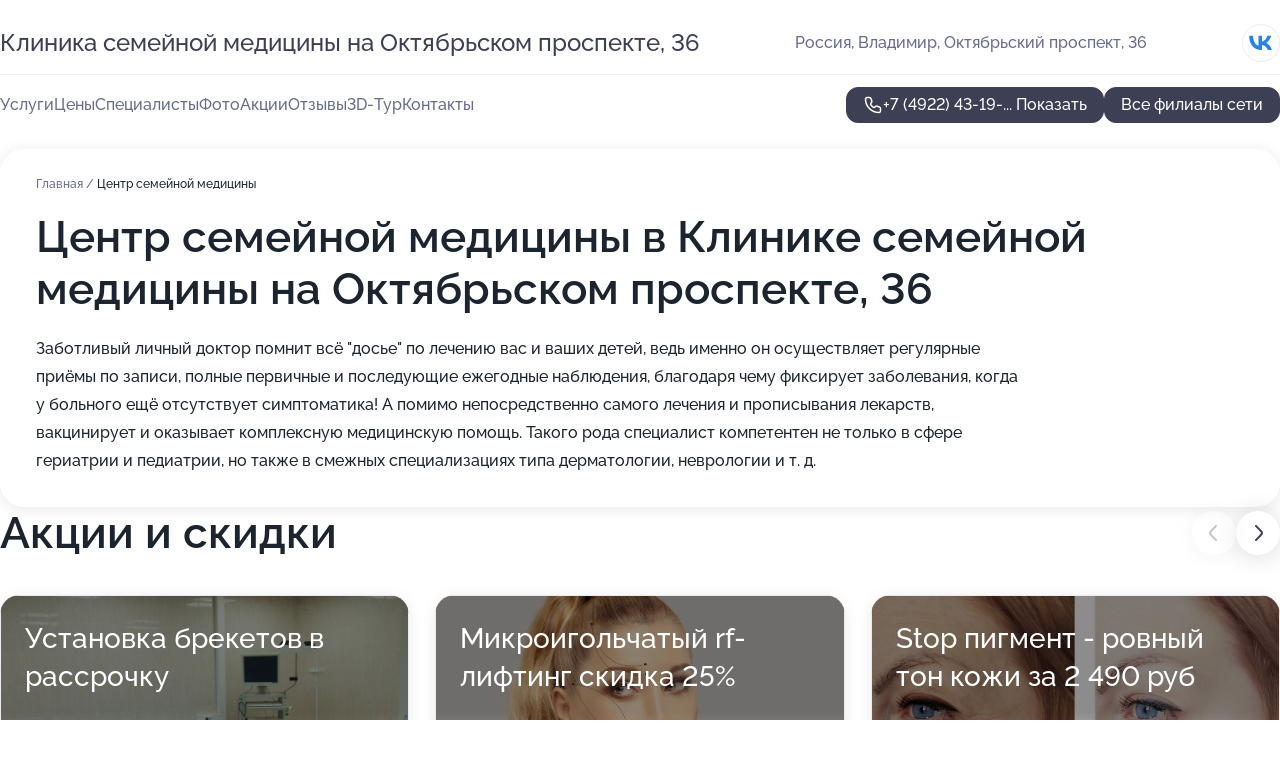

--- FILE ---
content_type: text/html; charset=utf-8
request_url: https://klinika-semejnoj-meditsiny.ru/klinika_semejnoj_meditsiny_na_oktyabrskom_prospekte_36/service/tsentr_semejnoj_meditsiny/
body_size: 29635
content:
<!DOCTYPE html>
<html lang="ru">
<head>
	<meta http-equiv="Content-Type" content="text/html; charset=utf-8">
	<meta name="viewport" content="width=device-width,maximum-scale=1,initial-scale=1,user-scalable=0">
	<meta name="format-detection" content="telephone=no">
	<meta name="theme-color" content="#3D3F55">
	<meta name="description" content="Информация о&#160;Клинике семейной медицины на&#160;Октябрьском проспекте, 36">
	<link rel="icon" type="image/png" href="/favicon.png">

	<title>Клиника семейной медицины на&#160;Октябрьском проспекте, 36</title>

	<link nonce="fHwumWqjn1R8JHthXyJ5JBTR" href="//klinika-semejnoj-meditsiny.ru/build/lego2/lego2.css?v=ffAwWDmDuvY" rel="stylesheet" >

		<script type="application/ld+json">{"@context":"http:\/\/schema.org","@type":"https:\/\/schema.org\/MedicalBusiness","name":"\u041a\u043b\u0438\u043d\u0438\u043a\u0430 \u0441\u0435\u043c\u0435\u0439\u043d\u043e\u0439 \u043c\u0435\u0434\u0438\u0446\u0438\u043d\u044b","address":{"@type":"PostalAddress","streetAddress":"\u041e\u043a\u0442\u044f\u0431\u0440\u044c\u0441\u043a\u0438\u0439 \u043f\u0440\u043e\u0441\u043f\u0435\u043a\u0442, 36","addressLocality":"\u0412\u043b\u0430\u0434\u0438\u043c\u0438\u0440"},"url":"https:\/\/klinika-semejnoj-meditsiny.ru\/klinika_semejnoj_meditsiny_na_oktyabrskom_prospekte_36\/","contactPoint":{"@type":"ContactPoint","telephone":"+7\u00a0(4922)\u00a043-19-00","contactType":"customer service","areaServed":"RU","availableLanguage":"Russian"},"sameAs":["https:\/\/vk.com\/klinsmru"],"image":"https:\/\/p1.zoon.ru\/preview\/Ul5zUD58RYl9pr54ZKk3Qw\/2400x1500x75\/1\/b\/2\/original_5555c57940c0881c758c12a5_5dea3ad383c38.jpg","aggregateRating":{"@type":"AggregateRating","ratingValue":4.8,"worstRating":1,"bestRating":5,"reviewCount":188}}</script>
		<script type="application/ld+json">{"@context":"http:\/\/schema.org","@type":"https:\/\/schema.org\/MedicalBusiness","name":"\u041a\u043b\u0438\u043d\u0438\u043a\u0430 \u0441\u0435\u043c\u0435\u0439\u043d\u043e\u0439 \u043c\u0435\u0434\u0438\u0446\u0438\u043d\u044b","address":{"@type":"PostalAddress","streetAddress":"\u0443\u043b\u0438\u0446\u0430 \u0420\u0430\u0441\u0442\u043e\u043f\u0447\u0438\u043d\u0430, 53\u0414","addressLocality":"\u0412\u043b\u0430\u0434\u0438\u043c\u0438\u0440"},"url":"https:\/\/klinika-semejnoj-meditsiny.ru\/klinika_semejnoj_meditsiny_vo_frunzenskom_rajone\/","contactPoint":{"@type":"ContactPoint","telephone":"+7\u00a0(4922)\u00a044-54-54","contactType":"customer service","areaServed":"RU","availableLanguage":"Russian"},"sameAs":["https:\/\/vk.com\/klinsmru"],"image":"https:\/\/p0.zoon.ru\/preview\/syZh8vJBSa9R1J4RY5JwSA\/2400x1500x75\/1\/b\/8\/original_56ed69d640c088f46c8b6544_600e7d5a454cc.jpg","aggregateRating":{"@type":"AggregateRating","ratingValue":3.3,"worstRating":1,"bestRating":5,"reviewCount":7}}</script>
		<script nonce="fHwumWqjn1R8JHthXyJ5JBTR">
		window.js_base = '/js.php';
	</script>

	</head>
<body >
	 <header id="header" class="header" data-organization-id="5555c57940c0881c758c12a4">
	<div class="wrapper">
		<div class="header-container" data-uitest="lego-header-block">
			<div class="header-menu-activator" data-target="header-menu-activator">
				<span class="header-menu-activator__icon"></span>
			</div>

			<div class="header-title">
				<a href="/klinika_semejnoj_meditsiny_na_oktyabrskom_prospekte_36/">					Клиника семейной медицины на&#160;Октябрьском проспекте, 36
				</a>			</div>
			<div class="header-address text-3 text-secondary">Россия, Владимир, Октябрьский проспект, 36</div>

						<div class="header-socials flex gap-8 icon icon--36" data-target="header-socials">
									<!--noindex-->
					<a href="https://vk.com/klinsmru" data-category="vk_group" rel="nofollow" target="_blank">
						<svg class="svg-icons-vk_group" ><use xlink:href="/build/lego2/icons.svg?v=mwanYvUAAgQ#vk_group"></use></svg>
					</a>
					<!--/noindex-->
							</div>
					</div>

		<nav class="nav" data-target="header-nav" data-uitest="lego-navigation-block">
			<ul>
									<li data-target="header-services">
						<svg class="svg-icons-services" ><use xlink:href="/build/lego2/icons.svg?v=mwanYvUAAgQ#services"></use></svg>
						<a data-target="header-nav-link" href="https://klinika-semejnoj-meditsiny.ru/klinika_semejnoj_meditsiny_na_oktyabrskom_prospekte_36/services/" data-za="{&quot;ev_label&quot;:&quot;all_service&quot;}">Услуги</a>
					</li>
									<li data-target="header-prices">
						<svg class="svg-icons-prices" ><use xlink:href="/build/lego2/icons.svg?v=mwanYvUAAgQ#prices"></use></svg>
						<a data-target="header-nav-link" href="https://klinika-semejnoj-meditsiny.ru/klinika_semejnoj_meditsiny_na_oktyabrskom_prospekte_36/price/" data-za="{&quot;ev_label&quot;:&quot;price&quot;}">Цены</a>
					</li>
									<li data-target="header-specialists">
						<svg class="svg-icons-specialists" ><use xlink:href="/build/lego2/icons.svg?v=mwanYvUAAgQ#specialists"></use></svg>
						<a data-target="header-nav-link" href="https://klinika-semejnoj-meditsiny.ru/klinika_semejnoj_meditsiny_na_oktyabrskom_prospekte_36/#specialists" data-za="{&quot;ev_label&quot;:&quot;org_prof&quot;}">Специалисты</a>
					</li>
									<li data-target="header-photo">
						<svg class="svg-icons-photo" ><use xlink:href="/build/lego2/icons.svg?v=mwanYvUAAgQ#photo"></use></svg>
						<a data-target="header-nav-link" href="https://klinika-semejnoj-meditsiny.ru/klinika_semejnoj_meditsiny_na_oktyabrskom_prospekte_36/#photos" data-za="{&quot;ev_label&quot;:&quot;photos&quot;}">Фото</a>
					</li>
									<li data-target="header-offers">
						<svg class="svg-icons-offers" ><use xlink:href="/build/lego2/icons.svg?v=mwanYvUAAgQ#offers"></use></svg>
						<a data-target="header-nav-link" href="https://klinika-semejnoj-meditsiny.ru/klinika_semejnoj_meditsiny_na_oktyabrskom_prospekte_36/#offers" data-za="{&quot;ev_label&quot;:&quot;offer&quot;}">Акции</a>
					</li>
									<li data-target="header-reviews">
						<svg class="svg-icons-reviews" ><use xlink:href="/build/lego2/icons.svg?v=mwanYvUAAgQ#reviews"></use></svg>
						<a data-target="header-nav-link" href="https://klinika-semejnoj-meditsiny.ru/klinika_semejnoj_meditsiny_na_oktyabrskom_prospekte_36/#reviews" data-za="{&quot;ev_label&quot;:&quot;reviews&quot;}">Отзывы</a>
					</li>
									<li data-target="header-tour3d">
						<svg class="svg-icons-tour3d" ><use xlink:href="/build/lego2/icons.svg?v=mwanYvUAAgQ#tour3d"></use></svg>
						<a data-target="header-nav-link" href="https://klinika-semejnoj-meditsiny.ru/klinika_semejnoj_meditsiny_na_oktyabrskom_prospekte_36/#tour3d" data-za="{&quot;ev_label&quot;:&quot;tour3d&quot;}">3D-Тур</a>
					</li>
									<li data-target="header-contacts">
						<svg class="svg-icons-contacts" ><use xlink:href="/build/lego2/icons.svg?v=mwanYvUAAgQ#contacts"></use></svg>
						<a data-target="header-nav-link" href="https://klinika-semejnoj-meditsiny.ru/klinika_semejnoj_meditsiny_na_oktyabrskom_prospekte_36/#contacts" data-za="{&quot;ev_label&quot;:&quot;contacts&quot;}">Контакты</a>
					</li>
							</ul>

			<div class="header-controls">
				<div class="header-controls__wrapper">
					<a
	href="tel:+74922431900"
	class="phone-button button button--primary button--36 icon--20"
	data-phone="+7 (4922) 43-19-00"
	data-za="{&quot;ev_sourceType&quot;:&quot;&quot;,&quot;ev_sourceId&quot;:&quot;5555c57940c0881c758c12a4.bea7&quot;,&quot;object_type&quot;:&quot;organization&quot;,&quot;object_id&quot;:&quot;5555c57940c0881c758c12a4.bea7&quot;,&quot;ev_label&quot;:&quot;partner_medflex_doctors&quot;,&quot;ev_category&quot;:&quot;phone_o&quot;}">
	<svg class="svg-icons-phone" ><use xlink:href="/build/lego2/icons.svg?v=mwanYvUAAgQ#phone"></use></svg>
			<div data-target="show-phone-number">
			+7 (4922) 43-19-...
			<span data-target="phone-button-show">Показать</span>
		</div>
	</a>


									</div>

									<a href="https://klinika-semejnoj-meditsiny.ru/" class="header-controls__booking button button--primary button--36 button--mobile-fluid">Все филиалы сети</a>
							</div>

			<div class="header-nav-address">
									<div class="header-block flex gap-12 icon icon--36" data-target="header-socials">
													<!--noindex-->
							<a href="https://vk.com/klinsmru" data-category="vk_group" rel="nofollow" target="_blank">
								<svg class="svg-icons-vk_group" ><use xlink:href="/build/lego2/icons.svg?v=mwanYvUAAgQ#vk_group"></use></svg>
							</a>
							<!--/noindex-->
											</div>
				
				<div class="header-block text-3 text-center text-secondary">Россия, Владимир, Октябрьский проспект, 36</div>
			</div>
		</nav>
	</div>
</header>
<div class="header-placeholder"></div>

<div class="contacts-panel" id="contacts-panel">
	

	<div class="contacts-panel-wrapper">
								<a href="tel:+74922431900" class="contacts-panel-icon" data-phone="+7 (4922) 43-19-00" data-za="{&quot;ev_sourceType&quot;:&quot;nav_panel&quot;,&quot;ev_sourceId&quot;:&quot;5555c57940c0881c758c12a4.bea7&quot;,&quot;object_type&quot;:&quot;organization&quot;,&quot;object_id&quot;:&quot;5555c57940c0881c758c12a4.bea7&quot;,&quot;ev_label&quot;:&quot;partner_medflex_doctors&quot;,&quot;ev_category&quot;:&quot;phone_o&quot;}">
				<svg class="svg-icons-phone_filled" ><use xlink:href="/build/lego2/icons.svg?v=mwanYvUAAgQ#phone_filled"></use></svg>
			</a>
						</div>
</div>

<script nonce="fHwumWqjn1R8JHthXyJ5JBTR" type="module">
	import { initContactsPanel } from '//klinika-semejnoj-meditsiny.ru/build/lego2/lego2.js?v=At8PkRp6+qc';

	initContactsPanel(document.getElementById('contacts-panel'));
</script>


<script nonce="fHwumWqjn1R8JHthXyJ5JBTR" type="module">
	import { initHeader } from '//klinika-semejnoj-meditsiny.ru/build/lego2/lego2.js?v=At8PkRp6+qc';

	initHeader(document.getElementById('header'));
</script>
 	<main class="main-container">
		<div class="wrapper section-wrapper">
			<div class="service-description__wrapper">
	<section class="service-description section-block">
		<div class="page-breadcrumbs">
			<div class="breadcrumbs">
			<span>
							<a href="https://klinika-semejnoj-meditsiny.ru/klinika_semejnoj_meditsiny_na_oktyabrskom_prospekte_36/">
					Главная
				</a>
						/		</span>
			<span class="active">
							Центр семейной медицины
								</span>
	</div>

		</div>
					<script nonce="fHwumWqjn1R8JHthXyJ5JBTR" type="application/ld+json">{"@context":"http:\/\/schema.org","@type":"BreadcrumbList","itemListElement":[{"@type":"ListItem","position":1,"item":{"name":"\u0413\u043b\u0430\u0432\u043d\u0430\u044f","@id":"https:\/\/klinika-semejnoj-meditsiny.ru\/klinika_semejnoj_meditsiny_na_oktyabrskom_prospekte_36\/"}}]}</script>
		
		<div class="service-description-title">
			<h1 class="page-title">Центр семейной медицины в Клинике семейной медицины на Октябрьском проспекте, 36</h1>
			<div class="service-description-title__price">
							</div>
		</div>

		<div class="service-description__text collapse collapse--text-3">
			<div class="collapse__overflow">
				<div class="collapse__text">Заботливый личный доктор помнит всё "досье" по лечению вас и ваших детей, ведь именно он осуществляет регулярные приёмы по записи, полные первичные и последующие ежегодные наблюдения, благодаря чему фиксирует заболевания, когда у больного ещё отсутствует симптоматика! А помимо непосредственно самого лечения и прописывания лекарств, вакцинирует и оказывает комплексную медицинскую помощь. Такого рода специалист компетентен не только в сфере гериатрии и педиатрии, но также в смежных специализациях типа дерматологии, неврологии и т. д.</div>
			</div>
		</div>
	</section>

	</div>
<section class="offers" id="offers" data-uitest="lego-offers-block">
	<div class="section-block__title flex flex--sb">
		<h2 class="text-h2">
			Акции и скидки
		</h2>

		<div class="slider__navigation" data-target="slider-navigation">
			<button class="slider__control prev" data-target="slider-prev">
				<svg class="svg-icons-arrow" ><use xlink:href="/build/lego2/icons.svg?v=mwanYvUAAgQ#arrow"></use></svg>
			</button>
			<button class="slider__control next" data-target="slider-next">
				<svg class="svg-icons-arrow" ><use xlink:href="/build/lego2/icons.svg?v=mwanYvUAAgQ#arrow"></use></svg>
			</button>
		</div>
	</div>

	<div class="offers__list" data-target="slider-container">
		<div class="offers__slider swiper-wrapper">
							<div data-offer-id="64f81699b2f5228b220e290e" data-sid="64f81699b2f5228b220e290e.b173" class="offers-item swiper-slide text-white">
					<img
						class="offers-item__image"
						src="https://p0.zoon.ru/c/e/5555c57940c0881c758c12a5_5dea42956ec7a.jpg"
						loading="lazy"
						alt="">
					<div class="offers-item__container">
						<div class="text-5">Установка брекетов в рассрочку</div>
						<div class="offers-item__bottom">
							<div>
								<div>
									Срок действия
								</div>
								<div>Постоянная акция</div>
							</div>
							<button class="button offers-item__button button--36">Подробнее</button>
						</div>
					</div>
				</div>
							<div data-offer-id="662b788ae2fecfc12a08d227" data-sid="662b788ae2fecfc12a08d227.37bb" class="offers-item swiper-slide text-white">
					<img
						class="offers-item__image"
						src="https://p0.zoon.ru/a/0/662b788ae2fecfc12a08d227_67a4cb4c1d8108.02434056.jpg"
						loading="lazy"
						alt="">
					<div class="offers-item__container">
						<div class="text-5">Микроигольчатый rf-лифтинг скидка 25%</div>
						<div class="offers-item__bottom">
							<div>
								<div>
									Срок действия
								</div>
								<div>Осталось 4 дня, до 31 января</div>
							</div>
							<button class="button offers-item__button button--36">Подробнее</button>
						</div>
					</div>
				</div>
							<div data-offer-id="66194456910c3cc7b2073946" data-sid="66194456910c3cc7b2073946.8662" class="offers-item swiper-slide text-white">
					<img
						class="offers-item__image"
						src="https://p0.zoon.ru/0/e/66194456910c3cc7b2073946_69319ffac8a4e0.55948936.jpg"
						loading="lazy"
						alt="">
					<div class="offers-item__container">
						<div class="text-5">Stop пигмент - ровный тон кожи за 2 490 руб</div>
						<div class="offers-item__bottom">
							<div>
								<div>
									Срок действия
								</div>
								<div>Осталось 4 дня, до 31 января</div>
							</div>
							<button class="button offers-item__button button--36">Подробнее</button>
						</div>
					</div>
				</div>
							<div data-offer-id="674d81d5b784401b720f071e" data-sid="674d81d5b784401b720f071e.da73" class="offers-item swiper-slide text-white">
					<img
						class="offers-item__image"
						src="https://p0.zoon.ru/5/1/5555c57940c0881c758c12a5_5dea3ab9cc5c6.jpg"
						loading="lazy"
						alt="">
					<div class="offers-item__container">
						<div class="text-5">Прививка от кори всего за 700 рублей</div>
						<div class="offers-item__bottom">
							<div>
								<div>
									Срок действия
								</div>
								<div>Постоянная акция</div>
							</div>
							<button class="button offers-item__button button--36">Подробнее</button>
						</div>
					</div>
				</div>
							<div data-offer-id="662b78d9f1865fc4aa09e227" data-sid="662b78d9f1865fc4aa09e227.e9e6" class="offers-item swiper-slide text-white">
					<img
						class="offers-item__image"
						src="https://p2.zoon.ru/a/8/662b78d9f1865fc4aa09e227_6952887e024411.16241123.jpg"
						loading="lazy"
						alt="">
					<div class="offers-item__container">
						<div class="text-5">Скидка 15% на лазерную эпиляцию</div>
						<div class="offers-item__bottom">
							<div>
								<div>
									Срок действия
								</div>
								<div>Осталось 4 дня, до 31 января</div>
							</div>
							<button class="button offers-item__button button--36">Подробнее</button>
						</div>
					</div>
				</div>
							<div data-offer-id="672484847e7b35d5a60800e7" data-sid="672484847e7b35d5a60800e7.cc0c" class="offers-item swiper-slide text-white">
					<img
						class="offers-item__image"
						src="https://p2.zoon.ru/4/8/672484847e7b35d5a60800e7_695281ade7d4d8.79783772.jpg"
						loading="lazy"
						alt="">
					<div class="offers-item__container">
						<div class="text-5">Лечение мигрени препаратом Аджови</div>
						<div class="offers-item__bottom">
							<div>
								<div>
									Срок действия
								</div>
								<div>Постоянная акция</div>
							</div>
							<button class="button offers-item__button button--36">Подробнее</button>
						</div>
					</div>
				</div>
							<div data-offer-id="67a9b51b0bb6a64b1506a871" data-sid="67a9b51b0bb6a64b1506a871.fb31" class="offers-item swiper-slide text-white">
					<img
						class="offers-item__image"
						src="https://p2.zoon.ru/a/6/67a9b51b0bb6a64b1506a871_67a9bfb2090000.10683387.jpg"
						loading="lazy"
						alt="">
					<div class="offers-item__container">
						<div class="text-5">Скидка 5%  на массаж одного вида при покупке абонемента</div>
						<div class="offers-item__bottom">
							<div>
								<div>
									Срок действия
								</div>
								<div>Постоянная акция</div>
							</div>
							<button class="button offers-item__button button--36">Подробнее</button>
						</div>
					</div>
				</div>
							<div data-offer-id="67eba9b18c456e541c004184" data-sid="67eba9b18c456e541c004184.8eb4" class="offers-item swiper-slide text-white">
					<img
						class="offers-item__image"
						src="https://p1.zoon.ru/3/9/67eba9b18c456e541c004184_67ebaa3b6f1c28.91594301.jpg"
						loading="lazy"
						alt="">
					<div class="offers-item__container">
						<div class="text-5">Консультация косметолога - бесплатно</div>
						<div class="offers-item__bottom">
							<div>
								<div>
									Срок действия
								</div>
								<div>Постоянная акция</div>
							</div>
							<button class="button offers-item__button button--36">Подробнее</button>
						</div>
					</div>
				</div>
							<div data-offer-id="62692ad38f4f23164c0d225a" data-sid="62692ad38f4f23164c0d225a.d048" class="offers-item swiper-slide text-white">
					<img
						class="offers-item__image"
						src="https://p1.zoon.ru/9/8/62692ad38f4f23164c0d225a_695283f6460925.42188706.jpg"
						loading="lazy"
						alt="">
					<div class="offers-item__container">
						<div class="text-5">Подарочный сертификат косметология</div>
						<div class="offers-item__bottom">
							<div>
								<div>
									Срок действия
								</div>
								<div>Осталось 338 дней, до 31 декабря</div>
							</div>
							<button class="button offers-item__button button--36">Подробнее</button>
						</div>
					</div>
				</div>
							<div data-offer-id="67eb9d83c25f02df4702180a" data-sid="67eb9d83c25f02df4702180a.1a25" class="offers-item swiper-slide text-white">
					<img
						class="offers-item__image"
						src="https://p1.zoon.ru/7/e/67eb9a2f5260cddf0a0ffe56_67eb9d3c024d78.55097515.jpg"
						loading="lazy"
						alt="">
					<div class="offers-item__container">
						<div class="text-5">Бессрочная Акция ко Дню рождения</div>
						<div class="offers-item__bottom">
							<div>
								<div>
									Срок действия
								</div>
								<div>Постоянная акция</div>
							</div>
							<button class="button offers-item__button button--36">Подробнее</button>
						</div>
					</div>
				</div>
											</div>

		<div class="slider__pagination" data-target="slider-pagination"></div>
	</div>
</section>
<script nonce="fHwumWqjn1R8JHthXyJ5JBTR" type="module">
	import { initOffers } from '//klinika-semejnoj-meditsiny.ru/build/lego2/lego2.js?v=At8PkRp6+qc';

	const node = document.getElementById('offers');

	initOffers(node, { organizationId: '5555c57940c0881c758c12a4' });
</script>
<section class="photo-section" id="photos" data-uitest="lego-gallery-block">
	<div class="section-block__title flex flex--sb">
		<h2 class="text-h2">Фотогалерея</h2>

					<div class="slider__navigation" data-target="slider-navigation">
				<button class="slider__control prev" data-target="slider-prev">
					<svg class="svg-icons-arrow" ><use xlink:href="/build/lego2/icons.svg?v=mwanYvUAAgQ#arrow"></use></svg>
				</button>
				<button class="slider__control next" data-target="slider-next">
					<svg class="svg-icons-arrow" ><use xlink:href="/build/lego2/icons.svg?v=mwanYvUAAgQ#arrow"></use></svg>
				</button>
			</div>
			</div>

	<div class="section-block__slider" data-target="slider-container" data-total="45" data-owner-type="organization" data-owner-id="5555c57940c0881c758c12a4">
		<div class="photo-section__slider swiper-wrapper">
						<div class="photo-section__slide swiper-slide" data-id="5dea3ad35092b66f0201d548" data-target="photo-slide-item" data-index="0">
				<img src="https://p1.zoon.ru/preview/kxuj9PionQYrWGkBvM5_1g/1205x800x85/1/b/2/original_5555c57940c0881c758c12a5_5dea3ad383c38.jpg" loading="lazy" alt="">
			</div>
						<div class="photo-section__slide swiper-slide" data-id="5dea3ab11442e6584245d6c7" data-target="photo-slide-item" data-index="1">
				<img src="https://p2.zoon.ru/preview/t1YRS_Z4aKwOTeuMikRBIQ/1205x800x85/1/c/a/original_5555c57940c0881c758c12a5_5dea3ab108047.jpg" loading="lazy" alt="">
			</div>
						<div class="photo-section__slide swiper-slide" data-id="5dea3a88469ac1289a2f8319" data-target="photo-slide-item" data-index="2">
				<img src="https://p1.zoon.ru/preview/qSFa3yFIKSrdYii5xPTzYw/1205x800x85/1/d/0/original_5555c57940c0881c758c12a5_5dea3a88a5cfd.jpg" loading="lazy" alt="">
			</div>
						<div class="photo-section__slide swiper-slide" data-id="5dea3aaf4685120c130ee922" data-target="photo-slide-item" data-index="3">
				<img src="https://p1.zoon.ru/preview/h102MegtV02FllLIZgVGHQ/1205x800x85/1/b/2/original_5555c57940c0881c758c12a5_5dea3aa71445e.jpg" loading="lazy" alt="">
			</div>
						<div class="photo-section__slide swiper-slide" data-id="69522d31470a0dcb54048b6a" data-target="photo-slide-item" data-index="4">
				<img src="https://pr6.zoon.ru/cz9Xtsdz7pgHHIuMZ4lVkQ/1201x800%2Cq85/K5LktpmRxRqAf9J3GtbyF4R1eXqlN1ycdPTPtEcJtKd-765RzwPDCr1N6yuri2GA" loading="lazy" alt="">
			</div>
						<div class="photo-section__slide swiper-slide" data-id="69522d31470a0dcb54048b6b" data-target="photo-slide-item" data-index="5">
				<img src="https://pr6.zoon.ru/C4IwOSYtqXKZCYyuDLrSfw/800x800%2Cq85/K5LktpmRxRqAf9J3GtbyF--gqe0n-gcpFpVrTWpKE_NmxsA80NA-hmWGcRvzfaO2" loading="lazy" alt="">
			</div>
						<div class="photo-section__slide swiper-slide" data-id="5dea3ad43947ca76aa111479" data-target="photo-slide-item" data-index="6">
				<img src="https://p0.zoon.ru/preview/UkZZdYR4bCV-YC41EXClUw/1280x783x85/5/e/e/original_5555c57940c0881c758c12a5_5dea3ad4850ec.jpg" loading="lazy" alt="">
			</div>
						<div class="photo-section__slide swiper-slide" data-id="5dea3abb5092b66f0201d543" data-target="photo-slide-item" data-index="7">
				<img src="https://p0.zoon.ru/preview/JsFUpAH0F8fi_vhPnpB6Pg/1205x800x85/1/c/d/original_5555c57940c0881c758c12a5_5dea3abb74d23.jpg" loading="lazy" alt="">
			</div>
						<div class="photo-section__slide swiper-slide" data-id="5dea3aa608bd0d54b4756c6f" data-target="photo-slide-item" data-index="8">
				<img src="https://p2.zoon.ru/preview/hNJ4cxoVM0MalaqchP-C2w/1205x800x85/1/e/7/original_5555c57940c0881c758c12a5_5dea3aa5c975a.jpg" loading="lazy" alt="">
			</div>
						<div class="photo-section__slide swiper-slide" data-id="64ede443413f6f035e058e6f" data-target="photo-slide-item" data-index="9">
				<img src="https://p0.zoon.ru/preview/1zLXtUX7Z805R9y-HnDQ8Q/1067x800x85/1/2/f/original_5555c57940c0881c758c12a4_64ede442d71d14.11741570.jpg" loading="lazy" alt="">
			</div>
						<div class="photo-section__slide swiper-slide" data-id="69522d31470a0dcb54048b6c" data-target="photo-slide-item" data-index="10">
				<img src="https://pr6.zoon.ru/fkHWknGS4kx_Ph08SfV9bg/800x800%2Cq85/K5LktpmRxRqAf9J3GtbyF0_JF954bO_1qlP4V669mQSRD6JAbDpVLlbFib9w2eQs" loading="lazy" alt="">
			</div>
						<div class="photo-section__slide swiper-slide" data-id="5dea3adb9da7560db21b8a06" data-target="photo-slide-item" data-index="11">
				<img src="https://p0.zoon.ru/preview/KHADr1kP2ns6EDQh3Qy27A/1205x800x85/1/3/0/original_5555c57940c0881c758c12a5_5dea3adb7fd39.jpg" loading="lazy" alt="">
			</div>
						<div class="photo-section__slide swiper-slide" data-id="5dea3abacfd1322bff3533ad" data-target="photo-slide-item" data-index="12">
				<img src="https://p2.zoon.ru/preview/5d7NR1WdZ6kbb-2JJk6fuA/1205x800x85/1/2/3/original_5555c57940c0881c758c12a5_5dea3aba51af5.jpg" loading="lazy" alt="">
			</div>
						<div class="photo-section__slide swiper-slide" data-id="5dea3ac608bd0d54b4756c7a" data-target="photo-slide-item" data-index="13">
				<img src="https://p1.zoon.ru/preview/T-bw4nlpmCdCQRx9W2R1ag/1205x800x85/1/7/8/original_5555c57940c0881c758c12a5_5dea3ac62c301.jpg" loading="lazy" alt="">
			</div>
						<div class="photo-section__slide swiper-slide" data-id="64ede43a6bb5d121ea0175b6" data-target="photo-slide-item" data-index="14">
				<img src="https://p2.zoon.ru/preview/cmUE738UnIKTwk_548CdmQ/1067x800x85/1/d/a/original_5555c57940c0881c758c12a4_64ede439dc8a89.99966897.jpg" loading="lazy" alt="">
			</div>
						<div class="photo-section__slide swiper-slide" data-id="69522d31470a0dcb54048b6d" data-target="photo-slide-item" data-index="15">
				<img src="https://pr5.zoon.ru/6EyC7aLFlOGt6a916_DBOg/800x800%2Cq85/K5LktpmRxRqAf9J3GtbyF7H2aon-P1gNrQycv1_Y4FuCne39rIM2_0TBEjez1RFD" loading="lazy" alt="">
			</div>
						<div class="photo-section__slide swiper-slide" data-id="5dea3ac51adf0e3db907a4bf" data-target="photo-slide-item" data-index="16">
				<img src="https://p1.zoon.ru/preview/xxrsC2lCXxOA7lnWm7JHOQ/1205x800x85/1/6/b/original_5555c57940c0881c758c12a5_5dea3ac57f51f.jpg" loading="lazy" alt="">
			</div>
						<div class="photo-section__slide swiper-slide" data-id="5dea3a8796978033b1295859" data-target="photo-slide-item" data-index="17">
				<img src="https://p1.zoon.ru/preview/mRAPRmQdojkNMAhsBKlxFA/1233x800x85/3/d/2/original_5555c57940c0881c758c12a5_5dea3a7f3d422.jpg" loading="lazy" alt="">
			</div>
						<div class="photo-section__slide swiper-slide" data-id="5dea3aba3947ca76aa111472" data-target="photo-slide-item" data-index="18">
				<img src="https://p0.zoon.ru/preview/V7Kcl_pUQYbwDLhSoUGOMw/1205x800x85/1/5/1/original_5555c57940c0881c758c12a5_5dea3ab9cc5c6.jpg" loading="lazy" alt="">
			</div>
						<div class="photo-section__slide swiper-slide" data-id="64ede44e64b508bfdf0c4fe6" data-target="photo-slide-item" data-index="19">
				<img src="https://p1.zoon.ru/preview/qVF0U5Ey2MOJe8K0zMJsFg/600x800x85/1/b/e/original_5555c57940c0881c758c12a4_64ede44de42bd1.40369537.jpg" loading="lazy" alt="">
			</div>
						<div class="photo-section__slide swiper-slide" data-id="69522d31470a0dcb54048b6e" data-target="photo-slide-item" data-index="20">
				<img src="https://pr5.zoon.ru/yEv6_HDS4a6lBSYBhiNDrw/800x800%2Cq85/K5LktpmRxRqAf9J3GtbyF9QNsZd-H8biebYoj8Q5EkyfwwQk1zr1lmDctwkDIEy-" loading="lazy" alt="">
			</div>
						<div class="photo-section__slide swiper-slide" data-id="5dea3a9becca774312025e2c" data-target="photo-slide-item" data-index="21">
				<img src="https://p1.zoon.ru/preview/IWZyjSymq2yNWtAP60KSiQ/1205x800x85/1/f/a/original_5555c57940c0881c758c12a5_5dea3a9b409c9.jpg" loading="lazy" alt="">
			</div>
						<div class="photo-section__slide swiper-slide" data-id="5dea3a9396978033b129585f" data-target="photo-slide-item" data-index="22">
				<img src="https://p1.zoon.ru/preview/Xz31E4YKfLPFJNpn3CZP9w/1205x800x85/1/b/6/original_5555c57940c0881c758c12a5_5dea3a92e2cf1.jpg" loading="lazy" alt="">
			</div>
						<div class="photo-section__slide swiper-slide" data-id="5dea3a893ff3b46b5f65e9c8" data-target="photo-slide-item" data-index="23">
				<img src="https://p2.zoon.ru/preview/9y6zYChEYybQIIPjLzdnqg/1205x800x85/1/e/e/original_5555c57940c0881c758c12a5_5dea3a88bd507.jpg" loading="lazy" alt="">
			</div>
						<div class="photo-section__slide swiper-slide" data-id="64ede43a69b2abe824047bb7" data-target="photo-slide-item" data-index="24">
				<img src="https://p2.zoon.ru/preview/Lmp35BGqs7a0XTzHqAtIrA/1067x800x85/1/2/6/original_5555c57940c0881c758c12a4_64ede439d9f720.02425161.jpg" loading="lazy" alt="">
			</div>
						<div class="photo-section__slide swiper-slide" data-id="69522d31470a0dcb54048b6f" data-target="photo-slide-item" data-index="25">
				<img src="https://pr5.zoon.ru/whU-54oBddzH8M-LMUt2GQ/800x800%2Cq85/K5LktpmRxRqAf9J3GtbyFxjpbniTeT8HTbcB06YT-wTqgDawWOLvGuY5XgvQzEXE" loading="lazy" alt="">
			</div>
						<div class="photo-section__slide swiper-slide" data-id="5dea3ad01adf0e3db907a4c1" data-target="photo-slide-item" data-index="26">
				<img src="https://p1.zoon.ru/preview/dzQdU_A0z--pC2Nx1oW9Pw/1205x800x85/1/5/0/original_5555c57940c0881c758c12a5_5dea3ad0066d3.jpg" loading="lazy" alt="">
			</div>
						<div class="photo-section__slide swiper-slide" data-id="5dea3ac53ff3b46b5f65e9d0" data-target="photo-slide-item" data-index="27">
				<img src="https://p2.zoon.ru/preview/_fkOYwY_4nfz2RB7WyOGbA/1205x800x85/1/3/6/original_5555c57940c0881c758c12a5_5dea3ac4c4418.jpg" loading="lazy" alt="">
			</div>
						<div class="photo-section__slide swiper-slide" data-id="5dea3a7ef0c7a46a5301cfc0" data-target="photo-slide-item" data-index="28">
				<img src="https://p0.zoon.ru/preview/vBGskAD8MrD-_tVysiMJpA/1205x800x85/1/4/1/original_5555c57940c0881c758c12a5_5dea3a7dc3127.jpg" loading="lazy" alt="">
			</div>
						<div class="photo-section__slide swiper-slide" data-id="64ede43b0eee02e1fb056d38" data-target="photo-slide-item" data-index="29">
				<img src="https://p1.zoon.ru/preview/jcqNUT_DOjNEVSczYux2aw/1067x800x85/1/c/e/original_5555c57940c0881c758c12a4_64ede43b2c0006.48047584.jpg" loading="lazy" alt="">
			</div>
						<div class="photo-section__slide swiper-slide" data-id="69522d31470a0dcb54048b70" data-target="photo-slide-item" data-index="30">
				<img src="https://pr5.zoon.ru/DZn7Eh1MfHUrYBk8GmYeIQ/800x800%2Cq85/K5LktpmRxRqAf9J3GtbyFxsN9pwnuLO5mItKLbxmitmVm6H_V8T4vTEgDivHRqGK" loading="lazy" alt="">
			</div>
						<div class="photo-section__slide swiper-slide" data-id="5dea3a9d1adf0e3db907a4bd" data-target="photo-slide-item" data-index="31">
				<img src="https://p0.zoon.ru/preview/mD0myCJ3sx8H-9YnmCi_Gw/1205x800x85/1/5/0/original_5555c57940c0881c758c12a5_5dea3a9d11e43.jpg" loading="lazy" alt="">
			</div>
						<div class="photo-section__slide swiper-slide" data-id="5dea3a7c5092b66f0201d538" data-target="photo-slide-item" data-index="32">
				<img src="https://p1.zoon.ru/preview/6UtXxox5sZfVdr8oBFmegA/1205x800x85/1/2/9/original_5555c57940c0881c758c12a5_5dea3a7bdfe6c.jpg" loading="lazy" alt="">
			</div>
						<div class="photo-section__slide swiper-slide" data-id="5dea4295d04b8074104841d3" data-target="photo-slide-item" data-index="33">
				<img src="https://p0.zoon.ru/preview/hnE2Z5Av81KbXHfS-8A7rQ/1148x800x85/3/c/e/original_5555c57940c0881c758c12a5_5dea42956ec7a.jpg" loading="lazy" alt="">
			</div>
						<div class="photo-section__slide swiper-slide" data-id="64ede43a56de638003078bef" data-target="photo-slide-item" data-index="34">
				<img src="https://p0.zoon.ru/preview/I31KODNZOAyDKe-ULmA6eA/1067x800x85/1/b/b/original_5555c57940c0881c758c12a4_64ede439d509e5.72776609.jpg" loading="lazy" alt="">
			</div>
						<div class="photo-section__slide swiper-slide" data-id="5dea3aa49029521acc696ef1" data-target="photo-slide-item" data-index="35">
				<img src="https://p2.zoon.ru/preview/tBjN_8vH0XEj3t4UrYyKpg/1239x800x85/3/1/0/original_5555c57940c0881c758c12a5_5dea3aa3e70a6.jpg" loading="lazy" alt="">
			</div>
						<div class="photo-section__slide swiper-slide" data-id="64ede42b13f0f16188095466" data-target="photo-slide-item" data-index="36">
				<img src="https://p2.zoon.ru/preview/zBycu0_7ahNUW3nV8fGRyg/600x800x85/1/6/f/original_5555c57940c0881c758c12a4_64ede42b8a8b16.95169936.jpg" loading="lazy" alt="">
			</div>
						<div class="photo-section__slide swiper-slide" data-id="64ede4546d8d65c6490f70bc" data-target="photo-slide-item" data-index="37">
				<img src="https://p1.zoon.ru/preview/-RHvAKsYAFZJl54j4FfhGg/600x800x85/1/3/6/original_5555c57940c0881c758c12a4_64ede454733539.38683062.jpg" loading="lazy" alt="">
			</div>
						<div class="photo-section__slide swiper-slide" data-id="69522d31470a0dcb54048b71" data-target="photo-slide-item" data-index="38">
				<img src="https://pr5.zoon.ru/Gc3W_4XuyCwdJ6pTXBbZbQ/971x800%2Cq85/K5LktpmRxRqAf9J3GtbyFx54OeS1JOnrytK4EETKAAMUSUK9_FJHMAUurPZWvpDRL_u772-PFyZ-UYK6SQbjuw" loading="lazy" alt="">
			</div>
						<div class="photo-section__slide swiper-slide" data-id="69522d31470a0dcb54048b72" data-target="photo-slide-item" data-index="39">
				<img src="https://pr5.zoon.ru/B-ajxF6ZaATT18_fYOsrJQ/800x800%2Cq85/K5LktpmRxRqAf9J3GtbyF1YCyYfxz9t4OKuVD9wITjqfLFDm79Q2VbSJPRDTKgt5" loading="lazy" alt="">
			</div>
						<div class="photo-section__slide swiper-slide" data-id="69522d31470a0dcb54048b73" data-target="photo-slide-item" data-index="40">
				<img src="https://pr5.zoon.ru/T4ED3hnnrkfgIvvCLH1CZQ/1198x800%2Cq85/K5LktpmRxRqAf9J3GtbyF4tSAaUzYRwacFIbYXMPO5DzQLEe752nKJZT2s3zIuCBaBWQhbkvLeal37KXZxK-qg" loading="lazy" alt="">
			</div>
						<div class="photo-section__slide swiper-slide" data-id="69522d31470a0dcb54048b74" data-target="photo-slide-item" data-index="41">
				<img src="https://pr6.zoon.ru/otIKAPxeglYHcESdCrBUdQ/1131x800%2Cq85/K5LktpmRxRqAf9J3GtbyF5o8s750Pndh0WDy1DlcmvtFTjvlIcSVOwFamu_4xmMHU44S2lnY-qm2S1FtZEhC3g" loading="lazy" alt="">
			</div>
						<div class="photo-section__slide swiper-slide" data-id="69522d31470a0dcb54048b75" data-target="photo-slide-item" data-index="42">
				<img src="https://pr6.zoon.ru/8ymmwLq9t6CGKtxNchh2kw/800x800%2Cq85/K5LktpmRxRqAf9J3GtbyF79kdDCN7_rXTzkZb5dfYeSzMY0jybcGsTPZymWqZZxq" loading="lazy" alt="">
			</div>
						<div class="photo-section__slide swiper-slide" data-id="69522d31470a0dcb54048b76" data-target="photo-slide-item" data-index="43">
				<img src="https://pr6.zoon.ru/jaMzOQR0ySuAxKISSyTP0Q/800x800%2Cq85/K5LktpmRxRqAf9J3GtbyF9HJB1JAyVfnSFAsGqQ2rc3tAN2En-WyrKQq87EHyosg" loading="lazy" alt="">
			</div>
						<div class="photo-section__slide swiper-slide" data-id="69522d31470a0dcb54048b77" data-target="photo-slide-item" data-index="44">
				<img src="https://pr6.zoon.ru/eDD5tNv8yEzm8MTnOc5wKQ/800x800%2Cq85/K5LktpmRxRqAf9J3GtbyF2gfZGh6GcbstL9X9Pavsc7AmycJF_U2Ss2Ht2iQw_rj" loading="lazy" alt="">
			</div>
					</div>
	</div>

	<div class="slider__pagination" data-target="slider-pagination"></div>
</section>

<script nonce="fHwumWqjn1R8JHthXyJ5JBTR" type="module">
	import { initPhotos } from '//klinika-semejnoj-meditsiny.ru/build/lego2/lego2.js?v=At8PkRp6+qc';

	const node = document.getElementById('photos');
	initPhotos(node);
</script>
<section class="reviews-section section-block" id="reviews" data-uitest="lego-reviews-block">
	<div class="section-block__title flex flex--sb">
		<h2 class="text-h2">
			Отзывы
		</h2>

				<div class="slider__navigation" data-target="slider-navigation">
			<button class="slider__control prev" data-target="slider-prev">
				<svg class="svg-icons-arrow" ><use xlink:href="/build/lego2/icons.svg?v=mwanYvUAAgQ#arrow"></use></svg>
			</button>
			<button class="slider__control next" data-target="slider-next">
				<svg class="svg-icons-arrow" ><use xlink:href="/build/lego2/icons.svg?v=mwanYvUAAgQ#arrow"></use></svg>
			</button>
		</div>
			</div>

	<div class="reviews-section__list" data-target="slider-container">
		<div class="reviews-section__slider swiper-wrapper" data-target="review-section-slides">
							<div
	class="reviews-section-item swiper-slide "
	data-id="6894db9f7b3b5ecb060ec87d"
	data-owner-id="5555c57940c0881c758c12a4"
	data-target="review">
	<div  class="flex flex--center-y gap-12">
		<div class="reviews-section-item__avatar">
										<svg class="svg-icons-user" ><use xlink:href="/build/lego2/icons.svg?v=mwanYvUAAgQ#user"></use></svg>
					</div>
		<div class="reviews-section-item__head">
			<div class="reviews-section-item__head-top flex flex--center-y gap-16">
				<div class="flex flex--center-y gap-8">
										<div class="stars stars--16" style="--rating: 5">
						<div class="stars__rating">
							<div class="stars stars--filled"></div>
						</div>
					</div>
					<div class="reviews-section-item__mark text-3">
						5,0
					</div>
				</div>
											</div>

			<div class="reviews-section-item__name text-3 fade">
				Екатерина
			</div>
		</div>
	</div>
					<div class="reviews-section-item__descr collapse collapse--text-2 mt-8">
			<div class="collapse__overflow">
				<div class="collapse__text">
					Очень понравилась профессиональность врачей и их подход. Человек, который знает свое дело – нам очень понравился. Выбрали клинику по отзывам и уже посещали ее три или четыре раза.
				</div>
			</div>
		</div>
			<div class="reviews-section-item__date text-2 text-secondary mt-8">
		7 августа 2025 Отзыв взят с сайта Zoon.ru
	</div>
</div>

							<div
	class="reviews-section-item swiper-slide "
	data-id="6894a2332f8f500a650a57af"
	data-owner-id="5d2d987449f3df6bc6084da2"
	data-target="review">
	<div  class="flex flex--center-y gap-12">
		<div class="reviews-section-item__avatar">
										<svg class="svg-icons-user" ><use xlink:href="/build/lego2/icons.svg?v=mwanYvUAAgQ#user"></use></svg>
					</div>
		<div class="reviews-section-item__head">
			<div class="reviews-section-item__head-top flex flex--center-y gap-16">
				<div class="flex flex--center-y gap-8">
										<div class="stars stars--16" style="--rating: 5">
						<div class="stars__rating">
							<div class="stars stars--filled"></div>
						</div>
					</div>
					<div class="reviews-section-item__mark text-3">
						5,0
					</div>
				</div>
											</div>

			<div class="reviews-section-item__name text-3 fade">
				Александра
			</div>
		</div>
	</div>
					<div class="reviews-section-item__descr collapse collapse--text-2 mt-8">
			<div class="collapse__overflow">
				<div class="collapse__text">
					Мне понравился быстрый приём, регистрация и профессионализм специалиста УЗИ Терской, она сразу выдала описание УЗИ на руки. Мы обращаемся к этому врачу не первый год и доверяем ей, а также отзывам других пациентов, которые у нее обследовались.
				</div>
			</div>
		</div>
			<div class="reviews-section-item__date text-2 text-secondary mt-8">
		7 августа 2025 Отзыв взят с сайта Zoon.ru
	</div>
</div>

							<div
	class="reviews-section-item swiper-slide "
	data-id="689339435b10908c760e83e9"
	data-owner-id="5d2f303808f6e50c2e5d1738"
	data-target="review">
	<div  class="flex flex--center-y gap-12">
		<div class="reviews-section-item__avatar">
										<svg class="svg-icons-user" ><use xlink:href="/build/lego2/icons.svg?v=mwanYvUAAgQ#user"></use></svg>
					</div>
		<div class="reviews-section-item__head">
			<div class="reviews-section-item__head-top flex flex--center-y gap-16">
				<div class="flex flex--center-y gap-8">
										<div class="stars stars--16" style="--rating: 5">
						<div class="stars__rating">
							<div class="stars stars--filled"></div>
						</div>
					</div>
					<div class="reviews-section-item__mark text-3">
						5,0
					</div>
				</div>
											</div>

			<div class="reviews-section-item__name text-3 fade">
				Мария
			</div>
		</div>
	</div>
					<div class="reviews-section-item__descr collapse collapse--text-2 mt-8">
			<div class="collapse__overflow">
				<div class="collapse__text">
					Меня вовремя приняли, оказали услугу, чем я осталась удовлетворена. Я комфортно записалась, воспользовалась услугой УЗИ. Доктор Елена Николаевна Пятенко – опытный специалист с большим стажем работы. Она сделала мне УЗИ, все посмотрела, подробно обо всем рассказала и ответила на все вопросы.
				</div>
			</div>
		</div>
			<div class="reviews-section-item__date text-2 text-secondary mt-8">
		6 августа 2025 Отзыв взят с сайта Zoon.ru
	</div>
</div>

							<div
	class="reviews-section-item swiper-slide "
	data-id="6891f82a2da26bc316009787"
	data-owner-id="5555c57940c0881c758c12a4"
	data-target="review">
	<div  class="flex flex--center-y gap-12">
		<div class="reviews-section-item__avatar">
										<svg class="svg-icons-user" ><use xlink:href="/build/lego2/icons.svg?v=mwanYvUAAgQ#user"></use></svg>
					</div>
		<div class="reviews-section-item__head">
			<div class="reviews-section-item__head-top flex flex--center-y gap-16">
				<div class="flex flex--center-y gap-8">
										<div class="stars stars--16" style="--rating: 5">
						<div class="stars__rating">
							<div class="stars stars--filled"></div>
						</div>
					</div>
					<div class="reviews-section-item__mark text-3">
						5,0
					</div>
				</div>
											</div>

			<div class="reviews-section-item__name text-3 fade">
				Алексей
			</div>
		</div>
	</div>
					<div class="reviews-section-item__descr collapse collapse--text-2 mt-8">
			<div class="collapse__overflow">
				<div class="collapse__text">
					Терапевт показал себя грамотным специалистом, хорошо знающим своё дело. Я выбрал его по совету знакомых, которые хвалили его подход к диагностике и назначению лечения. Врач прекрасно общался со мной во время консультации: внимательно выслушал, дал чёткие рекомендации.
				</div>
			</div>
		</div>
			<div class="reviews-section-item__date text-2 text-secondary mt-8">
		5 августа 2025 Отзыв взят с сайта Zoon.ru
	</div>
</div>

							<div
	class="reviews-section-item swiper-slide "
	data-id="6888fbc75ea7630fbd05d873"
	data-owner-id="5555c57940c0881c758c12a4"
	data-target="review">
	<div  class="flex flex--center-y gap-12">
		<div class="reviews-section-item__avatar">
										<svg class="svg-icons-user" ><use xlink:href="/build/lego2/icons.svg?v=mwanYvUAAgQ#user"></use></svg>
					</div>
		<div class="reviews-section-item__head">
			<div class="reviews-section-item__head-top flex flex--center-y gap-16">
				<div class="flex flex--center-y gap-8">
										<div class="stars stars--16" style="--rating: 5">
						<div class="stars__rating">
							<div class="stars stars--filled"></div>
						</div>
					</div>
					<div class="reviews-section-item__mark text-3">
						5,0
					</div>
				</div>
											</div>

			<div class="reviews-section-item__name text-3 fade">
				Людмила
			</div>
		</div>
	</div>
					<div class="reviews-section-item__descr collapse collapse--text-2 mt-8">
			<div class="collapse__overflow">
				<div class="collapse__text">
					Понравилось быстрое и качественное обслуживание. Муж Александр ходил к лору впервые, ему промыли ухо, удалили пробку, назначили лечение и капли. Диагноз был поставлен правильно, и лечение помогло.
				</div>
			</div>
		</div>
			<div class="reviews-section-item__date text-2 text-secondary mt-8">
		29 июля 2025 Отзыв взят с сайта Zoon.ru
	</div>
</div>

							<div
	class="reviews-section-item swiper-slide "
	data-id="68836293b99ad9ea090e8c60"
	data-owner-id="5555c57940c0881c758c12a4"
	data-target="review">
	<div  class="flex flex--center-y gap-12">
		<div class="reviews-section-item__avatar">
										<svg class="svg-icons-user" ><use xlink:href="/build/lego2/icons.svg?v=mwanYvUAAgQ#user"></use></svg>
					</div>
		<div class="reviews-section-item__head">
			<div class="reviews-section-item__head-top flex flex--center-y gap-16">
				<div class="flex flex--center-y gap-8">
										<div class="stars stars--16" style="--rating: 5">
						<div class="stars__rating">
							<div class="stars stars--filled"></div>
						</div>
					</div>
					<div class="reviews-section-item__mark text-3">
						5,0
					</div>
				</div>
											</div>

			<div class="reviews-section-item__name text-3 fade">
				Анонимный пользователь
			</div>
		</div>
	</div>
					<div class="reviews-section-item__descr collapse collapse--text-2 mt-8">
			<div class="collapse__overflow">
				<div class="collapse__text">
					Обращался сюда по поводу ушных болей, всё было хорошо, врач отлично проявил себя на приёме, отношение было прекрасное. Лечение назначил, рекомендации дал. Работа ресепшена тоже на высоте.
				</div>
			</div>
		</div>
			<div class="reviews-section-item__date text-2 text-secondary mt-8">
		25 июля 2025 Отзыв взят с сайта Zoon.ru
	</div>
</div>

							<div
	class="reviews-section-item swiper-slide "
	data-id="68824a7e4ec2ad41a7046da9"
	data-owner-id="5555c57940c0881c758c12a4"
	data-target="review">
	<div  class="flex flex--center-y gap-12">
		<div class="reviews-section-item__avatar">
										<svg class="svg-icons-user" ><use xlink:href="/build/lego2/icons.svg?v=mwanYvUAAgQ#user"></use></svg>
					</div>
		<div class="reviews-section-item__head">
			<div class="reviews-section-item__head-top flex flex--center-y gap-16">
				<div class="flex flex--center-y gap-8">
										<div class="stars stars--16" style="--rating: 5">
						<div class="stars__rating">
							<div class="stars stars--filled"></div>
						</div>
					</div>
					<div class="reviews-section-item__mark text-3">
						5,0
					</div>
				</div>
											</div>

			<div class="reviews-section-item__name text-3 fade">
				Татьяна
			</div>
		</div>
	</div>
					<div class="reviews-section-item__descr collapse collapse--text-2 mt-8">
			<div class="collapse__overflow">
				<div class="collapse__text">
					Мой врач-невролог расположил к себе, внимательно выслушал и дал свои рекомендации по лечению. Уже была в клинике около десяти раз.
				</div>
			</div>
		</div>
			<div class="reviews-section-item__date text-2 text-secondary mt-8">
		24 июля 2025 Отзыв взят с сайта Zoon.ru
	</div>
</div>

							<div
	class="reviews-section-item swiper-slide "
	data-id="68803d7e8eae5a1ad60e8208"
	data-owner-id="5555c57940c0881c758c12a4"
	data-target="review">
	<div  class="flex flex--center-y gap-12">
		<div class="reviews-section-item__avatar">
										<svg class="svg-icons-user" ><use xlink:href="/build/lego2/icons.svg?v=mwanYvUAAgQ#user"></use></svg>
					</div>
		<div class="reviews-section-item__head">
			<div class="reviews-section-item__head-top flex flex--center-y gap-16">
				<div class="flex flex--center-y gap-8">
										<div class="stars stars--16" style="--rating: 5">
						<div class="stars__rating">
							<div class="stars stars--filled"></div>
						</div>
					</div>
					<div class="reviews-section-item__mark text-3">
						5,0
					</div>
				</div>
											</div>

			<div class="reviews-section-item__name text-3 fade">
				Александра
			</div>
		</div>
	</div>
					<div class="reviews-section-item__descr collapse collapse--text-2 mt-8">
			<div class="collapse__overflow">
				<div class="collapse__text">
					Мне нравится клиника, там всегда чисто и аккуратно. Последний раз я посещала эндокринолога, которая внимательно выслушала меня, все анализы разъяснила грамотно и понятно, выписала таблетки.
				</div>
			</div>
		</div>
			<div class="reviews-section-item__date text-2 text-secondary mt-8">
		23 июля 2025 Отзыв взят с сайта Zoon.ru
	</div>
</div>

							<div
	class="reviews-section-item swiper-slide "
	data-id="688002e703b271d3730aac94"
	data-owner-id="5555c57940c0881c758c12a4"
	data-target="review">
	<div  class="flex flex--center-y gap-12">
		<div class="reviews-section-item__avatar">
										<svg class="svg-icons-user" ><use xlink:href="/build/lego2/icons.svg?v=mwanYvUAAgQ#user"></use></svg>
					</div>
		<div class="reviews-section-item__head">
			<div class="reviews-section-item__head-top flex flex--center-y gap-16">
				<div class="flex flex--center-y gap-8">
										<div class="stars stars--16" style="--rating: 5">
						<div class="stars__rating">
							<div class="stars stars--filled"></div>
						</div>
					</div>
					<div class="reviews-section-item__mark text-3">
						5,0
					</div>
				</div>
											</div>

			<div class="reviews-section-item__name text-3 fade">
				Наталья
			</div>
		</div>
	</div>
					<div class="reviews-section-item__descr collapse collapse--text-2 mt-8">
			<div class="collapse__overflow">
				<div class="collapse__text">
					Очень довольна отношением клиники семейной медицины. Доктор-лор внимательно полностью проверил все мои жалобы, объяснила и дала рекомендации по лечению. Обратилась с проблемой заложенности ушей после болезни. Выбрала клинику по совету подруги и отзывам, все очень понравилось.
				</div>
			</div>
		</div>
			<div class="reviews-section-item__date text-2 text-secondary mt-8">
		23 июля 2025 Отзыв взят с сайта Zoon.ru
	</div>
</div>

							<div
	class="reviews-section-item swiper-slide "
	data-id="687fc4cac0c04133db09e5d4"
	data-owner-id="5555c57940c0881c758c12a4"
	data-target="review">
	<div  class="flex flex--center-y gap-12">
		<div class="reviews-section-item__avatar">
										<svg class="svg-icons-user" ><use xlink:href="/build/lego2/icons.svg?v=mwanYvUAAgQ#user"></use></svg>
					</div>
		<div class="reviews-section-item__head">
			<div class="reviews-section-item__head-top flex flex--center-y gap-16">
				<div class="flex flex--center-y gap-8">
										<div class="stars stars--16" style="--rating: 5">
						<div class="stars__rating">
							<div class="stars stars--filled"></div>
						</div>
					</div>
					<div class="reviews-section-item__mark text-3">
						5,0
					</div>
				</div>
											</div>

			<div class="reviews-section-item__name text-3 fade">
				Анонимный пользователь
			</div>
		</div>
	</div>
					<div class="reviews-section-item__descr collapse collapse--text-2 mt-8">
			<div class="collapse__overflow">
				<div class="collapse__text">
					В клинике я получила правильные результаты и осталась довольна сервисом. Отношение врачей и персонала было на высшем уровне — все очень внимательные и доброжелательные. Хочу отметить комфортную атмосферу в клинике, как в плане внешнего вида, так и в общении. Врач УЗИ Душанина провела прием профессионально и вовремя. Персонал на ресепшне тоже работает отлично.
				</div>
			</div>
		</div>
			<div class="reviews-section-item__date text-2 text-secondary mt-8">
		22 июля 2025 Отзыв взят с сайта Zoon.ru
	</div>
</div>

							<div
	class="reviews-section-item swiper-slide "
	data-id="687f86afb5a6a4142003f544"
	data-owner-id="5555c57940c0881c758c12a4"
	data-target="review">
	<div  class="flex flex--center-y gap-12">
		<div class="reviews-section-item__avatar">
										<svg class="svg-icons-user" ><use xlink:href="/build/lego2/icons.svg?v=mwanYvUAAgQ#user"></use></svg>
					</div>
		<div class="reviews-section-item__head">
			<div class="reviews-section-item__head-top flex flex--center-y gap-16">
				<div class="flex flex--center-y gap-8">
										<div class="stars stars--16" style="--rating: 5">
						<div class="stars__rating">
							<div class="stars stars--filled"></div>
						</div>
					</div>
					<div class="reviews-section-item__mark text-3">
						5,0
					</div>
				</div>
											</div>

			<div class="reviews-section-item__name text-3 fade">
				Антонова Анна
			</div>
		</div>
	</div>
					<div class="reviews-section-item__descr collapse collapse--text-2 mt-8">
			<div class="collapse__overflow">
				<div class="collapse__text">
					Мне в клинике понравилось всё, в первую очередь работа врача. Мы обращались к ЛОРу Смельской Татьяне Владимировне с ребенком. Нам врач дала соответствующее лечение, которое помогло и дало нужные результаты.
				</div>
			</div>
		</div>
			<div class="reviews-section-item__date text-2 text-secondary mt-8">
		22 июля 2025 Отзыв взят с сайта Zoon.ru
	</div>
</div>

							<div
	class="reviews-section-item swiper-slide "
	data-id="687e17e226de217f0e0020a4"
	data-owner-id="5555c57940c0881c758c12a4"
	data-target="review">
	<div  class="flex flex--center-y gap-12">
		<div class="reviews-section-item__avatar">
										<svg class="svg-icons-user" ><use xlink:href="/build/lego2/icons.svg?v=mwanYvUAAgQ#user"></use></svg>
					</div>
		<div class="reviews-section-item__head">
			<div class="reviews-section-item__head-top flex flex--center-y gap-16">
				<div class="flex flex--center-y gap-8">
										<div class="stars stars--16" style="--rating: 5">
						<div class="stars__rating">
							<div class="stars stars--filled"></div>
						</div>
					</div>
					<div class="reviews-section-item__mark text-3">
						5,0
					</div>
				</div>
											</div>

			<div class="reviews-section-item__name text-3 fade">
				Анастасия
			</div>
		</div>
	</div>
					<div class="reviews-section-item__descr collapse collapse--text-2 mt-8">
			<div class="collapse__overflow">
				<div class="collapse__text">
					Мне и моему ребенку нравится бывать в клинике благодаря приятной обстановке, мультикам и игрушкам, которые делают посещение интересным для детей. Последний раз мы были на консультации у детского стоматолога по поводу не растущего переднего зуба и получили много полезных рекомендаций.
				</div>
			</div>
		</div>
			<div class="reviews-section-item__date text-2 text-secondary mt-8">
		21 июля 2025 Отзыв взят с сайта Zoon.ru
	</div>
</div>

							<div
	class="reviews-section-item swiper-slide "
	data-id="68712e07c0cd34caa307b50e"
	data-owner-id="5555c57940c0881c758c12a4"
	data-target="review">
	<div  class="flex flex--center-y gap-12">
		<div class="reviews-section-item__avatar">
										<svg class="svg-icons-user" ><use xlink:href="/build/lego2/icons.svg?v=mwanYvUAAgQ#user"></use></svg>
					</div>
		<div class="reviews-section-item__head">
			<div class="reviews-section-item__head-top flex flex--center-y gap-16">
				<div class="flex flex--center-y gap-8">
										<div class="stars stars--16" style="--rating: 5">
						<div class="stars__rating">
							<div class="stars stars--filled"></div>
						</div>
					</div>
					<div class="reviews-section-item__mark text-3">
						5,0
					</div>
				</div>
											</div>

			<div class="reviews-section-item__name text-3 fade">
				Кристина
			</div>
		</div>
	</div>
					<div class="reviews-section-item__descr collapse collapse--text-2 mt-8">
			<div class="collapse__overflow">
				<div class="collapse__text">
					Всё понравилось: и отсутствие очередей, и доброжелательный персонал, и, самое главное, качество обслуживания. Была на проверке зрения и приятно удивилась современному оборудованию — столько аппаратов для диагностики! Доктор дал рекомендации (капли и мазь), которые помогли буквально за пару дней. Особенно порадовало, что всё прошло быстро и качественно!
				</div>
			</div>
		</div>
			<div class="reviews-section-item__date text-2 text-secondary mt-8">
		11 июля 2025 Отзыв взят с сайта Zoon.ru
	</div>
</div>

							<div
	class="reviews-section-item swiper-slide "
	data-id="686fba8a03f2a9d563063bf4"
	data-owner-id="5a051097961ce3117b078673"
	data-target="review">
	<div  class="flex flex--center-y gap-12">
		<div class="reviews-section-item__avatar">
										<svg class="svg-icons-user" ><use xlink:href="/build/lego2/icons.svg?v=mwanYvUAAgQ#user"></use></svg>
					</div>
		<div class="reviews-section-item__head">
			<div class="reviews-section-item__head-top flex flex--center-y gap-16">
				<div class="flex flex--center-y gap-8">
										<div class="stars stars--16" style="--rating: 5">
						<div class="stars__rating">
							<div class="stars stars--filled"></div>
						</div>
					</div>
					<div class="reviews-section-item__mark text-3">
						5,0
					</div>
				</div>
											</div>

			<div class="reviews-section-item__name text-3 fade">
				Кузьмина Надежда Юрьевна
			</div>
		</div>
	</div>
					<div class="reviews-section-item__descr collapse collapse--text-2 mt-8">
			<div class="collapse__overflow">
				<div class="collapse__text">
					Я хожу к доктору Старикову, деловому врачу, который вылечил мой большой палец правой руки и ставил уколы. Меня всё устраивает, уже записалась к нему на повторный прием.
				</div>
			</div>
		</div>
			<div class="reviews-section-item__date text-2 text-secondary mt-8">
		10 июля 2025 Отзыв взят с сайта Zoon.ru
	</div>
</div>

							<div
	class="reviews-section-item swiper-slide "
	data-id="686dba6fe71e238085067265"
	data-owner-id="5555c57940c0881c758c12a4"
	data-target="review">
	<div  class="flex flex--center-y gap-12">
		<div class="reviews-section-item__avatar">
										<svg class="svg-icons-user" ><use xlink:href="/build/lego2/icons.svg?v=mwanYvUAAgQ#user"></use></svg>
					</div>
		<div class="reviews-section-item__head">
			<div class="reviews-section-item__head-top flex flex--center-y gap-16">
				<div class="flex flex--center-y gap-8">
										<div class="stars stars--16" style="--rating: 5">
						<div class="stars__rating">
							<div class="stars stars--filled"></div>
						</div>
					</div>
					<div class="reviews-section-item__mark text-3">
						5,0
					</div>
				</div>
											</div>

			<div class="reviews-section-item__name text-3 fade">
				Ирина
			</div>
		</div>
	</div>
					<div class="reviews-section-item__descr collapse collapse--text-2 mt-8">
			<div class="collapse__overflow">
				<div class="collapse__text">
					Мне оперативно оказали помощь: сделали рентген и наложили гипс. Понравилось качество обслуживания и быстрота, так как с болью в ноге не пришлось долго ждать, мне помогли и обезболили ее быстро.
				</div>
			</div>
		</div>
			<div class="reviews-section-item__date text-2 text-secondary mt-8">
		9 июля 2025 Отзыв взят с сайта Zoon.ru
	</div>
</div>

							<div
	class="reviews-section-item swiper-slide "
	data-id="686d7eab9cd05321a600c4ab"
	data-owner-id="5555c57940c0881c758c12a4"
	data-target="review">
	<div  class="flex flex--center-y gap-12">
		<div class="reviews-section-item__avatar">
										<svg class="svg-icons-user" ><use xlink:href="/build/lego2/icons.svg?v=mwanYvUAAgQ#user"></use></svg>
					</div>
		<div class="reviews-section-item__head">
			<div class="reviews-section-item__head-top flex flex--center-y gap-16">
				<div class="flex flex--center-y gap-8">
										<div class="stars stars--16" style="--rating: 5">
						<div class="stars__rating">
							<div class="stars stars--filled"></div>
						</div>
					</div>
					<div class="reviews-section-item__mark text-3">
						5,0
					</div>
				</div>
											</div>

			<div class="reviews-section-item__name text-3 fade">
				Вера
			</div>
		</div>
	</div>
					<div class="reviews-section-item__descr collapse collapse--text-2 mt-8">
			<div class="collapse__overflow">
				<div class="collapse__text">
					На ресепшене сидит очень приятная девушка, всё на высшем уровне и с вниманием. Я приходила сдавать кровь, и девушки очень внимательно и профессионально отнеслись ко мне. Особенно молодая девушка, которая прекрасно берет кровь, что не везде встретишь. После забора дали все нужные рекомендации, никаких синяков не было. Результаты анализов я получила на следующий день, ходила сама, так как нужен был бумажный вариант с печатью для подготовки к операции.
				</div>
			</div>
		</div>
			<div class="reviews-section-item__date text-2 text-secondary mt-8">
		8 июля 2025 Отзыв взят с сайта Zoon.ru
	</div>
</div>

							<div
	class="reviews-section-item swiper-slide "
	data-id="686d466a63f924ad06088a17"
	data-owner-id="5555c57940c0881c758c12a4"
	data-target="review">
	<div  class="flex flex--center-y gap-12">
		<div class="reviews-section-item__avatar">
										<svg class="svg-icons-user" ><use xlink:href="/build/lego2/icons.svg?v=mwanYvUAAgQ#user"></use></svg>
					</div>
		<div class="reviews-section-item__head">
			<div class="reviews-section-item__head-top flex flex--center-y gap-16">
				<div class="flex flex--center-y gap-8">
										<div class="stars stars--16" style="--rating: 5">
						<div class="stars__rating">
							<div class="stars stars--filled"></div>
						</div>
					</div>
					<div class="reviews-section-item__mark text-3">
						5,0
					</div>
				</div>
											</div>

			<div class="reviews-section-item__name text-3 fade">
				Татьяна
			</div>
		</div>
	</div>
					<div class="reviews-section-item__descr collapse collapse--text-2 mt-8">
			<div class="collapse__overflow">
				<div class="collapse__text">
					Моя мама обратилась к неврологу с болезнью Паркинсона и головными болями, и нам всё очень понравилось — и врачи, и обслуживание. Лечение проходит хорошо: она колет уколы, принимает лекарства, и ей уже стало лучше. Выбрали эту клинику по отзывам и не пожалели — всё на высшем уровне!
				</div>
			</div>
		</div>
			<div class="reviews-section-item__date text-2 text-secondary mt-8">
		8 июля 2025 Отзыв взят с сайта Zoon.ru
	</div>
</div>

							<div
	class="reviews-section-item swiper-slide "
	data-id="686528afa7f74f060b05d9e4"
	data-owner-id="5555c57940c0881c758c12a4"
	data-target="review">
	<div  class="flex flex--center-y gap-12">
		<div class="reviews-section-item__avatar">
										<svg class="svg-icons-user" ><use xlink:href="/build/lego2/icons.svg?v=mwanYvUAAgQ#user"></use></svg>
					</div>
		<div class="reviews-section-item__head">
			<div class="reviews-section-item__head-top flex flex--center-y gap-16">
				<div class="flex flex--center-y gap-8">
										<div class="stars stars--16" style="--rating: 5">
						<div class="stars__rating">
							<div class="stars stars--filled"></div>
						</div>
					</div>
					<div class="reviews-section-item__mark text-3">
						5,0
					</div>
				</div>
											</div>

			<div class="reviews-section-item__name text-3 fade">
				Елена
			</div>
		</div>
	</div>
					<div class="reviews-section-item__descr collapse collapse--text-2 mt-8">
			<div class="collapse__overflow">
				<div class="collapse__text">
					Обратилась в клинику с проблемой — опухла вена. Врач-хирург быстро и четко ответил на все мои вопросы, помог разобраться и решил вопрос. Я была приятно впечатлена качеством услуг и профессионализмом врачей.
				</div>
			</div>
		</div>
			<div class="reviews-section-item__date text-2 text-secondary mt-8">
		2 июля 2025 Отзыв взят с сайта Zoon.ru
	</div>
</div>

							<div
	class="reviews-section-item swiper-slide "
	data-id="686329c0226ce1707b0529d7"
	data-owner-id="5d2d987449f3df6bc6084da2"
	data-target="review">
	<div  class="flex flex--center-y gap-12">
		<div class="reviews-section-item__avatar">
										<svg class="svg-icons-user" ><use xlink:href="/build/lego2/icons.svg?v=mwanYvUAAgQ#user"></use></svg>
					</div>
		<div class="reviews-section-item__head">
			<div class="reviews-section-item__head-top flex flex--center-y gap-16">
				<div class="flex flex--center-y gap-8">
										<div class="stars stars--16" style="--rating: 5">
						<div class="stars__rating">
							<div class="stars stars--filled"></div>
						</div>
					</div>
					<div class="reviews-section-item__mark text-3">
						5,0
					</div>
				</div>
											</div>

			<div class="reviews-section-item__name text-3 fade">
				Евгения
			</div>
		</div>
	</div>
					<div class="reviews-section-item__descr collapse collapse--text-2 mt-8">
			<div class="collapse__overflow">
				<div class="collapse__text">
					Замечательный опыт в клинике! Врач Терская — очень знающий и грамотный специалист, прекрасно провела мне УЗИ. В клинике всегда принимают вовремя, без задержек. Уже посещали клинику три раза, и каждый раз оставались довольными.
				</div>
			</div>
		</div>
			<div class="reviews-section-item__date text-2 text-secondary mt-8">
		1 июля 2025 Отзыв взят с сайта Zoon.ru
	</div>
</div>

							<div
	class="reviews-section-item swiper-slide "
	data-id="6862f17f75d1c913a306b614"
	data-owner-id="5a05128d961ce3119e37e72a"
	data-target="review">
	<div  class="flex flex--center-y gap-12">
		<div class="reviews-section-item__avatar">
										<svg class="svg-icons-user" ><use xlink:href="/build/lego2/icons.svg?v=mwanYvUAAgQ#user"></use></svg>
					</div>
		<div class="reviews-section-item__head">
			<div class="reviews-section-item__head-top flex flex--center-y gap-16">
				<div class="flex flex--center-y gap-8">
										<div class="stars stars--16" style="--rating: 4">
						<div class="stars__rating">
							<div class="stars stars--filled"></div>
						</div>
					</div>
					<div class="reviews-section-item__mark text-3">
						4,0
					</div>
				</div>
											</div>

			<div class="reviews-section-item__name text-3 fade">
				Виктория
			</div>
		</div>
	</div>
					<div class="reviews-section-item__descr collapse collapse--text-2 mt-8">
			<div class="collapse__overflow">
				<div class="collapse__text">
					Доктор Давиденко — единственный ЛОР во всем городе, которому я доверяю своего ребенка. Она всегда объясняет все доступно, подробно рассказывает о лечении и состоянии, что от чего работает. Ее план лечения за два года, что я к ней хожу, всегда помогает. Она настояла на продолжении лечения, хотя я хотела удалить, объяснила, что это иммунный орган, и я ей благодарна за такой подход.
				</div>
			</div>
		</div>
			<div class="reviews-section-item__date text-2 text-secondary mt-8">
		30 июня 2025 Отзыв взят с сайта Zoon.ru
	</div>
</div>

							<div
	class="reviews-section-item swiper-slide "
	data-id="685ec842828fffff7b03f2e4"
	data-owner-id="5a051097961ce3117b078673"
	data-target="review">
	<div  class="flex flex--center-y gap-12">
		<div class="reviews-section-item__avatar">
										<svg class="svg-icons-user" ><use xlink:href="/build/lego2/icons.svg?v=mwanYvUAAgQ#user"></use></svg>
					</div>
		<div class="reviews-section-item__head">
			<div class="reviews-section-item__head-top flex flex--center-y gap-16">
				<div class="flex flex--center-y gap-8">
										<div class="stars stars--16" style="--rating: 5">
						<div class="stars__rating">
							<div class="stars stars--filled"></div>
						</div>
					</div>
					<div class="reviews-section-item__mark text-3">
						5,0
					</div>
				</div>
											</div>

			<div class="reviews-section-item__name text-3 fade">
				Ольга
			</div>
		</div>
	</div>
					<div class="reviews-section-item__descr collapse collapse--text-2 mt-8">
			<div class="collapse__overflow">
				<div class="collapse__text">
					Я высоко оценила внимание, проявленное персоналом клиники ко мне, и компетентность травматолога Старикова, который вёл прием. Результат и лечение для меня важны, я довольна полученной помощью. Смело рекомендую всем данного врача за компетентность!
				</div>
			</div>
		</div>
			<div class="reviews-section-item__date text-2 text-secondary mt-8">
		27 июня 2025 Отзыв взят с сайта Zoon.ru
	</div>
</div>

							<div
	class="reviews-section-item swiper-slide "
	data-id="685e88fbf9600c145405cc2d"
	data-owner-id="5d3086b638b50f12e4141523"
	data-target="review">
	<div  class="flex flex--center-y gap-12">
		<div class="reviews-section-item__avatar">
										<svg class="svg-icons-user" ><use xlink:href="/build/lego2/icons.svg?v=mwanYvUAAgQ#user"></use></svg>
					</div>
		<div class="reviews-section-item__head">
			<div class="reviews-section-item__head-top flex flex--center-y gap-16">
				<div class="flex flex--center-y gap-8">
										<div class="stars stars--16" style="--rating: 5">
						<div class="stars__rating">
							<div class="stars stars--filled"></div>
						</div>
					</div>
					<div class="reviews-section-item__mark text-3">
						5,0
					</div>
				</div>
											</div>

			<div class="reviews-section-item__name text-3 fade">
				Нина
			</div>
		</div>
	</div>
					<div class="reviews-section-item__descr collapse collapse--text-2 mt-8">
			<div class="collapse__overflow">
				<div class="collapse__text">
					Мой супруг посетил клинику для срочной консультации по КТ, и его приняли в день звонка. ЛОР Смельская оперативно провела прием, дала рекомендации и ответила на все вопросы. Администраторы были вежливы и помогли с записью. Все прошло хорошо, мы остались довольны.
				</div>
			</div>
		</div>
			<div class="reviews-section-item__date text-2 text-secondary mt-8">
		27 июня 2025 Отзыв взят с сайта Zoon.ru
	</div>
</div>

							<div
	class="reviews-section-item swiper-slide "
	data-id="685c923f54a22023b5046597"
	data-owner-id="5d1f439bcd1197572c186f0a"
	data-target="review">
	<div  class="flex flex--center-y gap-12">
		<div class="reviews-section-item__avatar">
										<svg class="svg-icons-user" ><use xlink:href="/build/lego2/icons.svg?v=mwanYvUAAgQ#user"></use></svg>
					</div>
		<div class="reviews-section-item__head">
			<div class="reviews-section-item__head-top flex flex--center-y gap-16">
				<div class="flex flex--center-y gap-8">
										<div class="stars stars--16" style="--rating: 5">
						<div class="stars__rating">
							<div class="stars stars--filled"></div>
						</div>
					</div>
					<div class="reviews-section-item__mark text-3">
						5,0
					</div>
				</div>
											</div>

			<div class="reviews-section-item__name text-3 fade">
				Оксана Балахирева
			</div>
		</div>
	</div>
					<div class="reviews-section-item__descr collapse collapse--text-2 mt-8">
			<div class="collapse__overflow">
				<div class="collapse__text">
					Очень благодарна клинике за прекрасного специалиста! Гастроэнтеролог Мария Станиславовна Горшихина проявила себя как профессионал — осмотр и консультация были проведены на высшем уровне. Доктор нашла подход к ребенку, назначила правильное лечение.
				</div>
			</div>
		</div>
			<div class="reviews-section-item__date text-2 text-secondary mt-8">
		26 июня 2025 Отзыв взят с сайта Zoon.ru
	</div>
</div>

							<div
	class="reviews-section-item swiper-slide "
	data-id="685c5550f565a3927103f483"
	data-owner-id="5555c57940c0881c758c12a4"
	data-target="review">
	<div  class="flex flex--center-y gap-12">
		<div class="reviews-section-item__avatar">
										<svg class="svg-icons-user" ><use xlink:href="/build/lego2/icons.svg?v=mwanYvUAAgQ#user"></use></svg>
					</div>
		<div class="reviews-section-item__head">
			<div class="reviews-section-item__head-top flex flex--center-y gap-16">
				<div class="flex flex--center-y gap-8">
										<div class="stars stars--16" style="--rating: 5">
						<div class="stars__rating">
							<div class="stars stars--filled"></div>
						</div>
					</div>
					<div class="reviews-section-item__mark text-3">
						5,0
					</div>
				</div>
											</div>

			<div class="reviews-section-item__name text-3 fade">
				Елена
			</div>
		</div>
	</div>
					<div class="reviews-section-item__descr collapse collapse--text-2 mt-8">
			<div class="collapse__overflow">
				<div class="collapse__text">
					После приёма у гастроэнтеролога у ребёнка действительно улучшилось состояние. Доктор провёл консультацию, осмотр и выписал лечение. Обратились в клинику впервые — просто срочно нужен был специалист, нашли через сайт. Всё прошло хорошо!
				</div>
			</div>
		</div>
			<div class="reviews-section-item__date text-2 text-secondary mt-8">
		25 июня 2025 Отзыв взят с сайта Zoon.ru
	</div>
</div>

							<div
	class="reviews-section-item swiper-slide "
	data-id="685c17334db3c2bb060e3a76"
	data-owner-id="5d3086b638b50f12e4141523"
	data-target="review">
	<div  class="flex flex--center-y gap-12">
		<div class="reviews-section-item__avatar">
										<svg class="svg-icons-user" ><use xlink:href="/build/lego2/icons.svg?v=mwanYvUAAgQ#user"></use></svg>
					</div>
		<div class="reviews-section-item__head">
			<div class="reviews-section-item__head-top flex flex--center-y gap-16">
				<div class="flex flex--center-y gap-8">
										<div class="stars stars--16" style="--rating: 5">
						<div class="stars__rating">
							<div class="stars stars--filled"></div>
						</div>
					</div>
					<div class="reviews-section-item__mark text-3">
						5,0
					</div>
				</div>
											</div>

			<div class="reviews-section-item__name text-3 fade">
				Анастасия
			</div>
		</div>
	</div>
					<div class="reviews-section-item__descr collapse collapse--text-2 mt-8">
			<div class="collapse__overflow">
				<div class="collapse__text">
					Понравилась очень внимательная врач, которая хорошо отнеслась к ребенку, внимательно осмотрела и выписала рекомендации. Доктор Татьяна Владимировна Смельская — лор, использовала специальные инструменты при осмотре, привлекла ребенка к обследованию. Рекомендации включали капли в уши.
				</div>
			</div>
		</div>
			<div class="reviews-section-item__date text-2 text-secondary mt-8">
		25 июня 2025 Отзыв взят с сайта Zoon.ru
	</div>
</div>

							<div
	class="reviews-section-item swiper-slide "
	data-id="685bdb6f2c41b114ce00ff00"
	data-owner-id="5555c57940c0881c758c12a4"
	data-target="review">
	<div  class="flex flex--center-y gap-12">
		<div class="reviews-section-item__avatar">
										<svg class="svg-icons-user" ><use xlink:href="/build/lego2/icons.svg?v=mwanYvUAAgQ#user"></use></svg>
					</div>
		<div class="reviews-section-item__head">
			<div class="reviews-section-item__head-top flex flex--center-y gap-16">
				<div class="flex flex--center-y gap-8">
										<div class="stars stars--16" style="--rating: 5">
						<div class="stars__rating">
							<div class="stars stars--filled"></div>
						</div>
					</div>
					<div class="reviews-section-item__mark text-3">
						5,0
					</div>
				</div>
											</div>

			<div class="reviews-section-item__name text-3 fade">
				Александр
			</div>
		</div>
	</div>
					<div class="reviews-section-item__descr collapse collapse--text-2 mt-8">
			<div class="collapse__overflow">
				<div class="collapse__text">
					Персонал в клинике общительный, а невролог отличный. Врач хорошо себя показал, общался со мной по-человечески. От него я получил консультацию в полном объеме.
				</div>
			</div>
		</div>
			<div class="reviews-section-item__date text-2 text-secondary mt-8">
		25 июня 2025 Отзыв взят с сайта Zoon.ru
	</div>
</div>

							<div
	class="reviews-section-item swiper-slide "
	data-id="685b33dab874da86dd0881b7"
	data-owner-id="5a051097961ce3117b078673"
	data-target="review">
	<div  class="flex flex--center-y gap-12">
		<div class="reviews-section-item__avatar">
										<svg class="svg-icons-user" ><use xlink:href="/build/lego2/icons.svg?v=mwanYvUAAgQ#user"></use></svg>
					</div>
		<div class="reviews-section-item__head">
			<div class="reviews-section-item__head-top flex flex--center-y gap-16">
				<div class="flex flex--center-y gap-8">
										<div class="stars stars--16" style="--rating: 5">
						<div class="stars__rating">
							<div class="stars stars--filled"></div>
						</div>
					</div>
					<div class="reviews-section-item__mark text-3">
						5,0
					</div>
				</div>
											</div>

			<div class="reviews-section-item__name text-3 fade">
				Анонимный пользователь
			</div>
		</div>
	</div>
					<div class="reviews-section-item__descr collapse collapse--text-2 mt-8">
			<div class="collapse__overflow">
				<div class="collapse__text">
					Мне очень понравился врач-травматолог Стариков в этой клинике — он проявил настоящую внимательность и профессионально подошел к постановке диагноза. Я уже была здесь два раза и оба раза оставалась довольна качеством обслуживания.
				</div>
			</div>
		</div>
			<div class="reviews-section-item__date text-2 text-secondary mt-8">
		25 июня 2025 Отзыв взят с сайта Zoon.ru
	</div>
</div>

							<div
	class="reviews-section-item swiper-slide "
	data-id="685af817163ff1633f029786"
	data-owner-id="5555c57940c0881c758c12a4"
	data-target="review">
	<div  class="flex flex--center-y gap-12">
		<div class="reviews-section-item__avatar">
										<svg class="svg-icons-user" ><use xlink:href="/build/lego2/icons.svg?v=mwanYvUAAgQ#user"></use></svg>
					</div>
		<div class="reviews-section-item__head">
			<div class="reviews-section-item__head-top flex flex--center-y gap-16">
				<div class="flex flex--center-y gap-8">
										<div class="stars stars--16" style="--rating: 5">
						<div class="stars__rating">
							<div class="stars stars--filled"></div>
						</div>
					</div>
					<div class="reviews-section-item__mark text-3">
						5,0
					</div>
				</div>
											</div>

			<div class="reviews-section-item__name text-3 fade">
				Катерина
			</div>
		</div>
	</div>
					<div class="reviews-section-item__descr collapse collapse--text-2 mt-8">
			<div class="collapse__overflow">
				<div class="collapse__text">
					Меня быстро зарегистрировали, подписали документы, не пришлось ждать в очереди — пришла в назначенное время, и всё прошло оперативно. Удобно и комфортно! Очень понравилось обслуживание — квалифицированные работники, особенно врач Андрей Викторович Макаренко. Он сразу расположил к себе, виден высокий уровень знаний и профессионализма. Планирую обращаться ещё.
				</div>
			</div>
		</div>
			<div class="reviews-section-item__date text-2 text-secondary mt-8">
		24 июня 2025 Отзыв взят с сайта Zoon.ru
	</div>
</div>

							<div
	class="reviews-section-item swiper-slide "
	data-id="685abb2716e38cdd5803b7a4"
	data-owner-id="5555c57940c0881c758c12a4"
	data-target="review">
	<div  class="flex flex--center-y gap-12">
		<div class="reviews-section-item__avatar">
										<svg class="svg-icons-user" ><use xlink:href="/build/lego2/icons.svg?v=mwanYvUAAgQ#user"></use></svg>
					</div>
		<div class="reviews-section-item__head">
			<div class="reviews-section-item__head-top flex flex--center-y gap-16">
				<div class="flex flex--center-y gap-8">
										<div class="stars stars--16" style="--rating: 5">
						<div class="stars__rating">
							<div class="stars stars--filled"></div>
						</div>
					</div>
					<div class="reviews-section-item__mark text-3">
						5,0
					</div>
				</div>
											</div>

			<div class="reviews-section-item__name text-3 fade">
				Вероника
			</div>
		</div>
	</div>
					<div class="reviews-section-item__descr collapse collapse--text-2 mt-8">
			<div class="collapse__overflow">
				<div class="collapse__text">
					Мне очень понравилось в этой клинике — чисто, всё быстро и оперативно, административный состав всегда подскажет и поможет. Были у педиатра и гинеколога-узиста, всё прошло хорошо. Врач-педиатр хорошо отнеслась к ребенку и дала рекомендации по лечению, а также физиопроцедурам.
				</div>
			</div>
		</div>
			<div class="reviews-section-item__date text-2 text-secondary mt-8">
		24 июня 2025 Отзыв взят с сайта Zoon.ru
	</div>
</div>

							<div
	class="reviews-section-item swiper-slide "
	data-id="6859755f12fac14a480b3ca4"
	data-owner-id="5555c57940c0881c758c12a4"
	data-target="review">
	<div  class="flex flex--center-y gap-12">
		<div class="reviews-section-item__avatar">
										<svg class="svg-icons-user" ><use xlink:href="/build/lego2/icons.svg?v=mwanYvUAAgQ#user"></use></svg>
					</div>
		<div class="reviews-section-item__head">
			<div class="reviews-section-item__head-top flex flex--center-y gap-16">
				<div class="flex flex--center-y gap-8">
										<div class="stars stars--16" style="--rating: 5">
						<div class="stars__rating">
							<div class="stars stars--filled"></div>
						</div>
					</div>
					<div class="reviews-section-item__mark text-3">
						5,0
					</div>
				</div>
											</div>

			<div class="reviews-section-item__name text-3 fade">
				Смирнова Татьяна
			</div>
		</div>
	</div>
					<div class="reviews-section-item__descr collapse collapse--text-2 mt-8">
			<div class="collapse__overflow">
				<div class="collapse__text">
					Хорошие отношения, само помещение, оборудование — всё нравится. Была у терапевта, проходила уколы и анализы, всё помогло, большое спасибо. Ходила в клинику десять дней, и каждый раз оставалась довольна.
				</div>
			</div>
		</div>
			<div class="reviews-section-item__date text-2 text-secondary mt-8">
		23 июня 2025 Отзыв взят с сайта Zoon.ru
	</div>
</div>

							<div
	class="reviews-section-item swiper-slide "
	data-id="6855b342846f9d1f2d041e34"
	data-owner-id="5555c57940c0881c758c12a4"
	data-target="review">
	<div  class="flex flex--center-y gap-12">
		<div class="reviews-section-item__avatar">
										<svg class="svg-icons-user" ><use xlink:href="/build/lego2/icons.svg?v=mwanYvUAAgQ#user"></use></svg>
					</div>
		<div class="reviews-section-item__head">
			<div class="reviews-section-item__head-top flex flex--center-y gap-16">
				<div class="flex flex--center-y gap-8">
										<div class="stars stars--16" style="--rating: 5">
						<div class="stars__rating">
							<div class="stars stars--filled"></div>
						</div>
					</div>
					<div class="reviews-section-item__mark text-3">
						5,0
					</div>
				</div>
											</div>

			<div class="reviews-section-item__name text-3 fade">
				Анна
			</div>
		</div>
	</div>
					<div class="reviews-section-item__descr collapse collapse--text-2 mt-8">
			<div class="collapse__overflow">
				<div class="collapse__text">
					Обслуживание в клинике отличное. Обратились, чтобы записать папу на прием, и все прошло очень хорошо. Доктора проявили доброжелательность и профессионализм, назначили правильное лечение, которое помогло. В целом, клинику могу рекомендовать знакомым, особенно за качественную помощь и внимательное отношение к пациентам.
				</div>
			</div>
		</div>
			<div class="reviews-section-item__date text-2 text-secondary mt-8">
		20 июня 2025 Отзыв взят с сайта Zoon.ru
	</div>
</div>

							<div
	class="reviews-section-item swiper-slide "
	data-id="685453b20fcc008b06052e54"
	data-owner-id="5555c57940c0881c758c12a4"
	data-target="review">
	<div  class="flex flex--center-y gap-12">
		<div class="reviews-section-item__avatar">
										<svg class="svg-icons-user" ><use xlink:href="/build/lego2/icons.svg?v=mwanYvUAAgQ#user"></use></svg>
					</div>
		<div class="reviews-section-item__head">
			<div class="reviews-section-item__head-top flex flex--center-y gap-16">
				<div class="flex flex--center-y gap-8">
										<div class="stars stars--16" style="--rating: 5">
						<div class="stars__rating">
							<div class="stars stars--filled"></div>
						</div>
					</div>
					<div class="reviews-section-item__mark text-3">
						5,0
					</div>
				</div>
											</div>

			<div class="reviews-section-item__name text-3 fade">
				Дмитрий
			</div>
		</div>
	</div>
					<div class="reviews-section-item__descr collapse collapse--text-2 mt-8">
			<div class="collapse__overflow">
				<div class="collapse__text">
					Я был у окулиста на полном обследовании на всех аппаратах и остался доволен хорошим оборудованием. Доктор оказался очень компетентным, быстро все провел. Он провел проверку зрения и полноценную консультацию.
				</div>
			</div>
		</div>
			<div class="reviews-section-item__date text-2 text-secondary mt-8">
		19 июня 2025 Отзыв взят с сайта Zoon.ru
	</div>
</div>

							<div
	class="reviews-section-item swiper-slide "
	data-id="685416c24a1dd890f3033474"
	data-owner-id="5555c57940c0881c758c12a4"
	data-target="review">
	<div  class="flex flex--center-y gap-12">
		<div class="reviews-section-item__avatar">
										<svg class="svg-icons-user" ><use xlink:href="/build/lego2/icons.svg?v=mwanYvUAAgQ#user"></use></svg>
					</div>
		<div class="reviews-section-item__head">
			<div class="reviews-section-item__head-top flex flex--center-y gap-16">
				<div class="flex flex--center-y gap-8">
										<div class="stars stars--16" style="--rating: 4">
						<div class="stars__rating">
							<div class="stars stars--filled"></div>
						</div>
					</div>
					<div class="reviews-section-item__mark text-3">
						4,0
					</div>
				</div>
											</div>

			<div class="reviews-section-item__name text-3 fade">
				Екатерина
			</div>
		</div>
	</div>
					<div class="reviews-section-item__descr collapse collapse--text-2 mt-8">
			<div class="collapse__overflow">
				<div class="collapse__text">
					Я обращалась к дерматологу по поводу кожных проблем. Молодой врач-мужчина оказался опытным и вежливым специалистом, назначил лекарство и эффективную мазь, которые помогли. А еще запомнилась любезная девушка-администратор — общалась очень доброжелательно.
				</div>
			</div>
		</div>
			<div class="reviews-section-item__date text-2 text-secondary mt-8">
		19 июня 2025 Отзыв взят с сайта Zoon.ru
	</div>
</div>

							<div
	class="reviews-section-item swiper-slide "
	data-id="6850663a6a368d83e40ac12b"
	data-owner-id="5d2d987449f3df6bc6084da2"
	data-target="review">
	<div  class="flex flex--center-y gap-12">
		<div class="reviews-section-item__avatar">
										<svg class="svg-icons-user" ><use xlink:href="/build/lego2/icons.svg?v=mwanYvUAAgQ#user"></use></svg>
					</div>
		<div class="reviews-section-item__head">
			<div class="reviews-section-item__head-top flex flex--center-y gap-16">
				<div class="flex flex--center-y gap-8">
										<div class="stars stars--16" style="--rating: 5">
						<div class="stars__rating">
							<div class="stars stars--filled"></div>
						</div>
					</div>
					<div class="reviews-section-item__mark text-3">
						5,0
					</div>
				</div>
											</div>

			<div class="reviews-section-item__name text-3 fade">
				Мария
			</div>
		</div>
	</div>
					<div class="reviews-section-item__descr collapse collapse--text-2 mt-8">
			<div class="collapse__overflow">
				<div class="collapse__text">
					Очень нравится УЗИ-специалист Терская Елена — хожу к ней уже лет шесть-семь, и каждый раз всё на высшем уровне! Она не только отличный профессионал, но и приятный, доброжелательный человек: всегда успокоит, всё подробно расскажет.
				</div>
			</div>
		</div>
			<div class="reviews-section-item__date text-2 text-secondary mt-8">
		16 июня 2025 Отзыв взят с сайта Zoon.ru
	</div>
</div>

							<div
	class="reviews-section-item swiper-slide "
	data-id="68433992396e6db52b07eb34"
	data-owner-id="5a0510da961ce311716bb37f"
	data-target="review">
	<div  class="flex flex--center-y gap-12">
		<div class="reviews-section-item__avatar">
										<svg class="svg-icons-user" ><use xlink:href="/build/lego2/icons.svg?v=mwanYvUAAgQ#user"></use></svg>
					</div>
		<div class="reviews-section-item__head">
			<div class="reviews-section-item__head-top flex flex--center-y gap-16">
				<div class="flex flex--center-y gap-8">
										<div class="stars stars--16" style="--rating: 5">
						<div class="stars__rating">
							<div class="stars stars--filled"></div>
						</div>
					</div>
					<div class="reviews-section-item__mark text-3">
						5,0
					</div>
				</div>
											</div>

			<div class="reviews-section-item__name text-3 fade">
				Елена
			</div>
		</div>
	</div>
					<div class="reviews-section-item__descr collapse collapse--text-2 mt-8">
			<div class="collapse__overflow">
				<div class="collapse__text">
					Доктор Шарыгина — очень квалифицированный специалист. На приёме она проявила внимательность и профессионализм. Она осмотрела моего сына, подробно объяснила всё и назначила лечение. После курса терапии он пришёл на повторный приём, и всё прошло хорошо.
				</div>
			</div>
		</div>
			<div class="reviews-section-item__date text-2 text-secondary mt-8">
		6 июня 2025 Отзыв взят с сайта Zoon.ru
	</div>
</div>

							<div
	class="reviews-section-item swiper-slide "
	data-id="6842d272ae4c8995420bf4f7"
	data-owner-id="5555c57940c0881c758c12a4"
	data-target="review">
	<div  class="flex flex--center-y gap-12">
		<div class="reviews-section-item__avatar">
										<svg class="svg-icons-user" ><use xlink:href="/build/lego2/icons.svg?v=mwanYvUAAgQ#user"></use></svg>
					</div>
		<div class="reviews-section-item__head">
			<div class="reviews-section-item__head-top flex flex--center-y gap-16">
				<div class="flex flex--center-y gap-8">
										<div class="stars stars--16" style="--rating: 5">
						<div class="stars__rating">
							<div class="stars stars--filled"></div>
						</div>
					</div>
					<div class="reviews-section-item__mark text-3">
						5,0
					</div>
				</div>
											</div>

			<div class="reviews-section-item__name text-3 fade">
				Андрей
			</div>
		</div>
	</div>
					<div class="reviews-section-item__descr collapse collapse--text-2 mt-8">
			<div class="collapse__overflow">
				<div class="collapse__text">
					Обращался в клинику к урологу, обслужили быстро, без лишних ожиданий. Врач проявил высокую компетентность - все подробно объяснил, ответил на вопросы. Персонал приятный в общении, создают комфортную атмосферу. Хотя был в клинике всего один раз, но впечатление исключительно положительное.
				</div>
			</div>
		</div>
			<div class="reviews-section-item__date text-2 text-secondary mt-8">
		6 июня 2025 Отзыв взят с сайта Zoon.ru
	</div>
</div>

							<div
	class="reviews-section-item swiper-slide "
	data-id="684296affd4ec4178e09b7a7"
	data-owner-id="5a05128d961ce3119e37e72a"
	data-target="review">
	<div  class="flex flex--center-y gap-12">
		<div class="reviews-section-item__avatar">
										<svg class="svg-icons-user" ><use xlink:href="/build/lego2/icons.svg?v=mwanYvUAAgQ#user"></use></svg>
					</div>
		<div class="reviews-section-item__head">
			<div class="reviews-section-item__head-top flex flex--center-y gap-16">
				<div class="flex flex--center-y gap-8">
										<div class="stars stars--16" style="--rating: 5">
						<div class="stars__rating">
							<div class="stars stars--filled"></div>
						</div>
					</div>
					<div class="reviews-section-item__mark text-3">
						5,0
					</div>
				</div>
											</div>

			<div class="reviews-section-item__name text-3 fade">
				Екатерина
			</div>
		</div>
	</div>
					<div class="reviews-section-item__descr collapse collapse--text-2 mt-8">
			<div class="collapse__overflow">
				<div class="collapse__text">
					Моя мама консультировалась у ЛОРа Давиденко по поводу уха. Врач поставила диагноз и назначила лечение. Маме понравилось общение с доктором, которая была внимательной, профессиональной и всё объяснила доступно. Ну а клинику мы выбирали по отзывам.
				</div>
			</div>
		</div>
			<div class="reviews-section-item__date text-2 text-secondary mt-8">
		6 июня 2025 Отзыв взят с сайта Zoon.ru
	</div>
</div>

							<div
	class="reviews-section-item swiper-slide "
	data-id="68425d43d3cfd46a3802707b"
	data-owner-id="5555c57940c0881c758c12a4"
	data-target="review">
	<div  class="flex flex--center-y gap-12">
		<div class="reviews-section-item__avatar">
										<svg class="svg-icons-user" ><use xlink:href="/build/lego2/icons.svg?v=mwanYvUAAgQ#user"></use></svg>
					</div>
		<div class="reviews-section-item__head">
			<div class="reviews-section-item__head-top flex flex--center-y gap-16">
				<div class="flex flex--center-y gap-8">
										<div class="stars stars--16" style="--rating: 5">
						<div class="stars__rating">
							<div class="stars stars--filled"></div>
						</div>
					</div>
					<div class="reviews-section-item__mark text-3">
						5,0
					</div>
				</div>
											</div>

			<div class="reviews-section-item__name text-3 fade">
				Виктория
			</div>
		</div>
	</div>
					<div class="reviews-section-item__descr collapse collapse--text-2 mt-8">
			<div class="collapse__overflow">
				<div class="collapse__text">
					С ребёнком ходили к пульмонологу. Администратор доброжелательный, в клинике чисто, всё прошло нормально. Врач отнёсся к малышу терпеливо, назначил лечение и дал рекомендации, которые мы выполнили.
				</div>
			</div>
		</div>
			<div class="reviews-section-item__date text-2 text-secondary mt-8">
		6 июня 2025 Отзыв взят с сайта Zoon.ru
	</div>
</div>

							<div
	class="reviews-section-item swiper-slide "
	data-id="68422053b16af1a6e20c0517"
	data-owner-id="5d306561743f886cee5d6884"
	data-target="review">
	<div  class="flex flex--center-y gap-12">
		<div class="reviews-section-item__avatar">
										<svg class="svg-icons-user" ><use xlink:href="/build/lego2/icons.svg?v=mwanYvUAAgQ#user"></use></svg>
					</div>
		<div class="reviews-section-item__head">
			<div class="reviews-section-item__head-top flex flex--center-y gap-16">
				<div class="flex flex--center-y gap-8">
										<div class="stars stars--16" style="--rating: 5">
						<div class="stars__rating">
							<div class="stars stars--filled"></div>
						</div>
					</div>
					<div class="reviews-section-item__mark text-3">
						5,0
					</div>
				</div>
											</div>

			<div class="reviews-section-item__name text-3 fade">
				Наталья
			</div>
		</div>
	</div>
					<div class="reviews-section-item__descr collapse collapse--text-2 mt-8">
			<div class="collapse__overflow">
				<div class="collapse__text">
					Хочу отметить внимательность и профессионализм иммунолога Борута, которая помогла решить наши вопросы. Мы уже записались к ней на повторный прием.
				</div>
			</div>
		</div>
			<div class="reviews-section-item__date text-2 text-secondary mt-8">
		6 июня 2025 Отзыв взят с сайта Zoon.ru
	</div>
</div>

							<div
	class="reviews-section-item swiper-slide "
	data-id="6841e6e7623ed08e1b03d283"
	data-owner-id="5a051055961ce311716bb376"
	data-target="review">
	<div  class="flex flex--center-y gap-12">
		<div class="reviews-section-item__avatar">
										<svg class="svg-icons-user" ><use xlink:href="/build/lego2/icons.svg?v=mwanYvUAAgQ#user"></use></svg>
					</div>
		<div class="reviews-section-item__head">
			<div class="reviews-section-item__head-top flex flex--center-y gap-16">
				<div class="flex flex--center-y gap-8">
										<div class="stars stars--16" style="--rating: 5">
						<div class="stars__rating">
							<div class="stars stars--filled"></div>
						</div>
					</div>
					<div class="reviews-section-item__mark text-3">
						5,0
					</div>
				</div>
											</div>

			<div class="reviews-section-item__name text-3 fade">
				Виктор
			</div>
		</div>
	</div>
					<div class="reviews-section-item__descr collapse collapse--text-2 mt-8">
			<div class="collapse__overflow">
				<div class="collapse__text">
					Клинику я посещаю регулярно, раз в полгода. Кардиолог Филатова провела мне консультацию перед операцией, не связанной с сердцем, и подробно ответила на все заданные мной вопросы.
				</div>
			</div>
		</div>
			<div class="reviews-section-item__date text-2 text-secondary mt-8">
		5 июня 2025 Отзыв взят с сайта Zoon.ru
	</div>
</div>

							<div
	class="reviews-section-item swiper-slide "
	data-id="6841ad7ac52f2a4c9b0d8212"
	data-owner-id="5a0511cd961ce311e41f2857"
	data-target="review">
	<div  class="flex flex--center-y gap-12">
		<div class="reviews-section-item__avatar">
										<svg class="svg-icons-user" ><use xlink:href="/build/lego2/icons.svg?v=mwanYvUAAgQ#user"></use></svg>
					</div>
		<div class="reviews-section-item__head">
			<div class="reviews-section-item__head-top flex flex--center-y gap-16">
				<div class="flex flex--center-y gap-8">
										<div class="stars stars--16" style="--rating: 5">
						<div class="stars__rating">
							<div class="stars stars--filled"></div>
						</div>
					</div>
					<div class="reviews-section-item__mark text-3">
						5,0
					</div>
				</div>
											</div>

			<div class="reviews-section-item__name text-3 fade">
				Марина
			</div>
		</div>
	</div>
					<div class="reviews-section-item__descr collapse collapse--text-2 mt-8">
			<div class="collapse__overflow">
				<div class="collapse__text">
					Я осталась полностью довольна приемом врача Рябининой. Она доходчиво все объясняет, консультирует на понятном языке, что для меня немаловажно.
				</div>
			</div>
		</div>
			<div class="reviews-section-item__date text-2 text-secondary mt-8">
		5 июня 2025 Отзыв взят с сайта Zoon.ru
	</div>
</div>

							<div
	class="reviews-section-item swiper-slide "
	data-id="684172e23b66b7a2af0da834"
	data-owner-id="5555c57940c0881c758c12a4"
	data-target="review">
	<div  class="flex flex--center-y gap-12">
		<div class="reviews-section-item__avatar">
										<svg class="svg-icons-user" ><use xlink:href="/build/lego2/icons.svg?v=mwanYvUAAgQ#user"></use></svg>
					</div>
		<div class="reviews-section-item__head">
			<div class="reviews-section-item__head-top flex flex--center-y gap-16">
				<div class="flex flex--center-y gap-8">
										<div class="stars stars--16" style="--rating: 5">
						<div class="stars__rating">
							<div class="stars stars--filled"></div>
						</div>
					</div>
					<div class="reviews-section-item__mark text-3">
						5,0
					</div>
				</div>
											</div>

			<div class="reviews-section-item__name text-3 fade">
				Александра
			</div>
		</div>
	</div>
					<div class="reviews-section-item__descr collapse collapse--text-2 mt-8">
			<div class="collapse__overflow">
				<div class="collapse__text">
					Я была здесь несколько раз, последний раз приходила на консультацию к пульмонологу. Мне нужно было посоветоваться. Врач был внимательный, ответил на все вопросы, всё мне объяснил, дал рекомендации, которые я буду выполнять. Всё, что я хотела, я услышала!
				</div>
			</div>
		</div>
			<div class="reviews-section-item__date text-2 text-secondary mt-8">
		5 июня 2025 Отзыв взят с сайта Zoon.ru
	</div>
</div>

							<div
	class="reviews-section-item swiper-slide "
	data-id="6840736aa8db1996e7056999"
	data-owner-id="5555c57940c0881c758c12a4"
	data-target="review">
	<div  class="flex flex--center-y gap-12">
		<div class="reviews-section-item__avatar">
										<svg class="svg-icons-user" ><use xlink:href="/build/lego2/icons.svg?v=mwanYvUAAgQ#user"></use></svg>
					</div>
		<div class="reviews-section-item__head">
			<div class="reviews-section-item__head-top flex flex--center-y gap-16">
				<div class="flex flex--center-y gap-8">
										<div class="stars stars--16" style="--rating: 5">
						<div class="stars__rating">
							<div class="stars stars--filled"></div>
						</div>
					</div>
					<div class="reviews-section-item__mark text-3">
						5,0
					</div>
				</div>
											</div>

			<div class="reviews-section-item__name text-3 fade">
				Ирина
			</div>
		</div>
	</div>
					<div class="reviews-section-item__descr collapse collapse--text-2 mt-8">
			<div class="collapse__overflow">
				<div class="collapse__text">
					Была на приеме у терапевта, остались только хорошие впечатления. Врач внимательно выслушал, провел осмотр, выписал нужные назначения. Ничего плохого сказать не могу, всё прошло отлично, меня полностью устроило!
				</div>
			</div>
		</div>
			<div class="reviews-section-item__date text-2 text-secondary mt-8">
		4 июня 2025 Отзыв взят с сайта Zoon.ru
	</div>
</div>

							<div
	class="reviews-section-item swiper-slide "
	data-id="6840367a149b4f3bdc01e79e"
	data-owner-id="5d3086b638b50f12e4141523"
	data-target="review">
	<div  class="flex flex--center-y gap-12">
		<div class="reviews-section-item__avatar">
										<svg class="svg-icons-user" ><use xlink:href="/build/lego2/icons.svg?v=mwanYvUAAgQ#user"></use></svg>
					</div>
		<div class="reviews-section-item__head">
			<div class="reviews-section-item__head-top flex flex--center-y gap-16">
				<div class="flex flex--center-y gap-8">
										<div class="stars stars--16" style="--rating: 5">
						<div class="stars__rating">
							<div class="stars stars--filled"></div>
						</div>
					</div>
					<div class="reviews-section-item__mark text-3">
						5,0
					</div>
				</div>
											</div>

			<div class="reviews-section-item__name text-3 fade">
				Вера
			</div>
		</div>
	</div>
					<div class="reviews-section-item__descr collapse collapse--text-2 mt-8">
			<div class="collapse__overflow">
				<div class="collapse__text">
					Хочу отметить компетентного лор-врача Смельскую Татьяну Владимировну - прием прошел на высшем уровне. Меня устроило абсолютно всё: от момента входа в клинику до выхода из кабинета врача. Качественное обслуживание, внимательное отношение - именно то, что важно для меня.
				</div>
			</div>
		</div>
			<div class="reviews-section-item__date text-2 text-secondary mt-8">
		4 июня 2025 Отзыв взят с сайта Zoon.ru
	</div>
</div>

							<div
	class="reviews-section-item swiper-slide "
	data-id="683b14cec17689d30f0e39a4"
	data-owner-id="5555c57940c0881c758c12a4"
	data-target="review">
	<div  class="flex flex--center-y gap-12">
		<div class="reviews-section-item__avatar">
										<svg class="svg-icons-user" ><use xlink:href="/build/lego2/icons.svg?v=mwanYvUAAgQ#user"></use></svg>
					</div>
		<div class="reviews-section-item__head">
			<div class="reviews-section-item__head-top flex flex--center-y gap-16">
				<div class="flex flex--center-y gap-8">
										<div class="stars stars--16" style="--rating: 5">
						<div class="stars__rating">
							<div class="stars stars--filled"></div>
						</div>
					</div>
					<div class="reviews-section-item__mark text-3">
						5,0
					</div>
				</div>
											</div>

			<div class="reviews-section-item__name text-3 fade">
				Елена
			</div>
		</div>
	</div>
					<div class="reviews-section-item__descr collapse collapse--text-2 mt-8">
			<div class="collapse__overflow">
				<div class="collapse__text">
					Понравилась отоларинголог, которая профессионально осмотрела, оказала помощь, и всего одного визита хватило, чтобы решить проблему. Приятно удивила организация приёма: не пришлось ждать в очереди, потому что вовремя приняли, даже маски выдали.
				</div>
			</div>
		</div>
			<div class="reviews-section-item__date text-2 text-secondary mt-8">
		31 мая 2025 Отзыв взят с сайта Zoon.ru
	</div>
</div>

							<div
	class="reviews-section-item swiper-slide "
	data-id="68399342e76dbb985a05bfba"
	data-owner-id="5555c57940c0881c758c12a4"
	data-target="review">
	<div  class="flex flex--center-y gap-12">
		<div class="reviews-section-item__avatar">
										<svg class="svg-icons-user" ><use xlink:href="/build/lego2/icons.svg?v=mwanYvUAAgQ#user"></use></svg>
					</div>
		<div class="reviews-section-item__head">
			<div class="reviews-section-item__head-top flex flex--center-y gap-16">
				<div class="flex flex--center-y gap-8">
										<div class="stars stars--16" style="--rating: 5">
						<div class="stars__rating">
							<div class="stars stars--filled"></div>
						</div>
					</div>
					<div class="reviews-section-item__mark text-3">
						5,0
					</div>
				</div>
											</div>

			<div class="reviews-section-item__name text-3 fade">
				Екатерина
			</div>
		</div>
	</div>
					<div class="reviews-section-item__descr collapse collapse--text-2 mt-8">
			<div class="collapse__overflow">
				<div class="collapse__text">
					В клинике семейной медицины мне всё очень понравилось! Уютная обстановка, быстрое обслуживание — и в регистратуре девочки работают оперативно, и доктор-невролог принял без задержек. Врач провёл качественное обследование, грамотно назначил препараты, теперь планирую наблюдаться у него и дальше. Особенно ценю, что не приходится долго ждать в очередях.
				</div>
			</div>
		</div>
			<div class="reviews-section-item__date text-2 text-secondary mt-8">
		30 мая 2025 Отзыв взят с сайта Zoon.ru
	</div>
</div>

							<div
	class="reviews-section-item swiper-slide "
	data-id="6838302fe95a90eaf40b3f87"
	data-owner-id="5555c57940c0881c758c12a4"
	data-target="review">
	<div  class="flex flex--center-y gap-12">
		<div class="reviews-section-item__avatar">
										<svg class="svg-icons-user" ><use xlink:href="/build/lego2/icons.svg?v=mwanYvUAAgQ#user"></use></svg>
					</div>
		<div class="reviews-section-item__head">
			<div class="reviews-section-item__head-top flex flex--center-y gap-16">
				<div class="flex flex--center-y gap-8">
										<div class="stars stars--16" style="--rating: 5">
						<div class="stars__rating">
							<div class="stars stars--filled"></div>
						</div>
					</div>
					<div class="reviews-section-item__mark text-3">
						5,0
					</div>
				</div>
											</div>

			<div class="reviews-section-item__name text-3 fade">
				Анна
			</div>
		</div>
	</div>
					<div class="reviews-section-item__descr collapse collapse--text-2 mt-8">
			<div class="collapse__overflow">
				<div class="collapse__text">
					Мы уже несколько раз посещали клинику с ребенком: были у детского врача, удаляли зуб. Записывались быстро, администраторы шли навстречу, когда нужно было перенести время. Врачи аккуратно проводили процедуру, так что ребенок даже не увидел инструментов. Лично я тоже обращалась к неврологу — осталась довольна. Помимо прочего, в клинике тихо и спокойно, что немаловажно для детей. Так что мы планируем продолжать наблюдаться там.
				</div>
			</div>
		</div>
			<div class="reviews-section-item__date text-2 text-secondary mt-8">
		29 мая 2025 Отзыв взят с сайта Zoon.ru
	</div>
</div>

							<div
	class="reviews-section-item swiper-slide "
	data-id="682f11cf390be3ed4c022ba7"
	data-owner-id="5555c57940c0881c758c12a4"
	data-target="review">
	<div  class="flex flex--center-y gap-12">
		<div class="reviews-section-item__avatar">
										<svg class="svg-icons-user" ><use xlink:href="/build/lego2/icons.svg?v=mwanYvUAAgQ#user"></use></svg>
					</div>
		<div class="reviews-section-item__head">
			<div class="reviews-section-item__head-top flex flex--center-y gap-16">
				<div class="flex flex--center-y gap-8">
										<div class="stars stars--16" style="--rating: 5">
						<div class="stars__rating">
							<div class="stars stars--filled"></div>
						</div>
					</div>
					<div class="reviews-section-item__mark text-3">
						5,0
					</div>
				</div>
											</div>

			<div class="reviews-section-item__name text-3 fade">
				Алена
			</div>
		</div>
	</div>
					<div class="reviews-section-item__descr collapse collapse--text-2 mt-8">
			<div class="collapse__overflow">
				<div class="collapse__text">
					Мой муж посетил эндокринолога в и остался доволен своим визитом. Врач проявила высокий профессионализм - грамотно оценила все анализы, дала четкие рекомендации, в том числе разрешила проходить физиолечение. Доктор нашла к мужу правильный подход, и консультация прошла на отлично. После такого первого опыта мы обязательно будем обращаться в эту клинику снова.
				</div>
			</div>
		</div>
			<div class="reviews-section-item__date text-2 text-secondary mt-8">
		22 мая 2025 Отзыв взят с сайта Zoon.ru
	</div>
</div>

							<div
	class="reviews-section-item swiper-slide "
	data-id="682e3326ca819db6e6037354"
	data-owner-id="5555c57940c0881c758c12a4"
	data-target="review">
	<div  class="flex flex--center-y gap-12">
		<div class="reviews-section-item__avatar">
										<svg class="svg-icons-user" ><use xlink:href="/build/lego2/icons.svg?v=mwanYvUAAgQ#user"></use></svg>
					</div>
		<div class="reviews-section-item__head">
			<div class="reviews-section-item__head-top flex flex--center-y gap-16">
				<div class="flex flex--center-y gap-8">
										<div class="stars stars--16" style="--rating: 5">
						<div class="stars__rating">
							<div class="stars stars--filled"></div>
						</div>
					</div>
					<div class="reviews-section-item__mark text-3">
						5,0
					</div>
				</div>
											</div>

			<div class="reviews-section-item__name text-3 fade">
				Лариса
			</div>
		</div>
	</div>
					<div class="reviews-section-item__descr collapse collapse--text-2 mt-8">
			<div class="collapse__overflow">
				<div class="collapse__text">
					Моя мама впервые посетила данную клинику, была у отоларинголога и осталась очень довольна! Хоть она и не делилась подробностями, но сказала, что специалист ей понравился, и она будет следовать всем рекомендациям, а их был целый список.
				</div>
			</div>
		</div>
			<div class="reviews-section-item__date text-2 text-secondary mt-8">
		21 мая 2025 Отзыв взят с сайта Zoon.ru
	</div>
</div>

							<div
	class="reviews-section-item swiper-slide "
	data-id="682df9bb47d614d3cb0a7b4b"
	data-owner-id="5a05128d961ce3119e37e72a"
	data-target="review">
	<div  class="flex flex--center-y gap-12">
		<div class="reviews-section-item__avatar">
										<svg class="svg-icons-user" ><use xlink:href="/build/lego2/icons.svg?v=mwanYvUAAgQ#user"></use></svg>
					</div>
		<div class="reviews-section-item__head">
			<div class="reviews-section-item__head-top flex flex--center-y gap-16">
				<div class="flex flex--center-y gap-8">
										<div class="stars stars--16" style="--rating: 5">
						<div class="stars__rating">
							<div class="stars stars--filled"></div>
						</div>
					</div>
					<div class="reviews-section-item__mark text-3">
						5,0
					</div>
				</div>
											</div>

			<div class="reviews-section-item__name text-3 fade">
				Тамара
			</div>
		</div>
	</div>
					<div class="reviews-section-item__descr collapse collapse--text-2 mt-8">
			<div class="collapse__overflow">
				<div class="collapse__text">
					Мне понравилась вежливость доктора Марина Валерьевна Давиденко и её внимательное отношение: она не просто выслушивала, но и советовалась, подбирая точные назначения.
				</div>
			</div>
		</div>
			<div class="reviews-section-item__date text-2 text-secondary mt-8">
		21 мая 2025 Отзыв взят с сайта Zoon.ru
	</div>
</div>

							<div
	class="reviews-section-item swiper-slide "
	data-id="682dbf22a808b8e839050274"
	data-owner-id="5d1f439bcd1197572c186f0a"
	data-target="review">
	<div  class="flex flex--center-y gap-12">
		<div class="reviews-section-item__avatar">
										<svg class="svg-icons-user" ><use xlink:href="/build/lego2/icons.svg?v=mwanYvUAAgQ#user"></use></svg>
					</div>
		<div class="reviews-section-item__head">
			<div class="reviews-section-item__head-top flex flex--center-y gap-16">
				<div class="flex flex--center-y gap-8">
										<div class="stars stars--16" style="--rating: 5">
						<div class="stars__rating">
							<div class="stars stars--filled"></div>
						</div>
					</div>
					<div class="reviews-section-item__mark text-3">
						5,0
					</div>
				</div>
											</div>

			<div class="reviews-section-item__name text-3 fade">
				Нина
			</div>
		</div>
	</div>
					<div class="reviews-section-item__descr collapse collapse--text-2 mt-8">
			<div class="collapse__overflow">
				<div class="collapse__text">
					В клинике семейной медицины наблюдаемся у детского гастроэнтеролога Марии Станиславовны Горшихиной — она подробно объясняет диагноз, доступно отвечает на вопросы и даёт чёткие рекомендации. Особенно нравится, как врач раскладывает всё по полочкам: назначила анализы и лечение, объяснила, когда нужно прийти повторно, а когда визит не потребуется. Уже около десяти раз обращались в эту клинику и всегда получали квалифицированную помощь без лишних назначений. Доктор находит подход к ребёнку и говорит на понятном языке, что для нас как родителей особенно ценно.
				</div>
			</div>
		</div>
			<div class="reviews-section-item__date text-2 text-secondary mt-8">
		21 мая 2025 Отзыв взят с сайта Zoon.ru
	</div>
</div>

							<div
	class="reviews-section-item swiper-slide "
	data-id="682d19e7ed94bff3f9087b74"
	data-owner-id="65e1eb9ccf13edcf9b08c4a5"
	data-target="review">
	<div  class="flex flex--center-y gap-12">
		<div class="reviews-section-item__avatar">
										<svg class="svg-icons-user" ><use xlink:href="/build/lego2/icons.svg?v=mwanYvUAAgQ#user"></use></svg>
					</div>
		<div class="reviews-section-item__head">
			<div class="reviews-section-item__head-top flex flex--center-y gap-16">
				<div class="flex flex--center-y gap-8">
										<div class="stars stars--16" style="--rating: 5">
						<div class="stars__rating">
							<div class="stars stars--filled"></div>
						</div>
					</div>
					<div class="reviews-section-item__mark text-3">
						5,0
					</div>
				</div>
											</div>

			<div class="reviews-section-item__name text-3 fade">
				Ольга Александровна
			</div>
		</div>
	</div>
					<div class="reviews-section-item__descr collapse collapse--text-2 mt-8">
			<div class="collapse__overflow">
				<div class="collapse__text">
					Мне понравилось в клинике: невролог Дубинская — внимательный и компетентный специалист, всё подробно разъяснила и показала. Лечусь у неё сейчас, делаю курс уколов, уже был на приёме несколько раз. До этого тоже обращалась в эту клинику, но к другим врачам. Удобно, что можно доверить лечение и наблюдать результат.
				</div>
			</div>
		</div>
			<div class="reviews-section-item__date text-2 text-secondary mt-8">
		21 мая 2025 Отзыв взят с сайта Zoon.ru
	</div>
</div>

							<div
	class="reviews-section-item swiper-slide "
	data-id="682cdcf6db1c4bf3e60937aa"
	data-owner-id="5a051097961ce3117b078673"
	data-target="review">
	<div  class="flex flex--center-y gap-12">
		<div class="reviews-section-item__avatar">
										<svg class="svg-icons-user" ><use xlink:href="/build/lego2/icons.svg?v=mwanYvUAAgQ#user"></use></svg>
					</div>
		<div class="reviews-section-item__head">
			<div class="reviews-section-item__head-top flex flex--center-y gap-16">
				<div class="flex flex--center-y gap-8">
										<div class="stars stars--16" style="--rating: 5">
						<div class="stars__rating">
							<div class="stars stars--filled"></div>
						</div>
					</div>
					<div class="reviews-section-item__mark text-3">
						5,0
					</div>
				</div>
											</div>

			<div class="reviews-section-item__name text-3 fade">
				Анонимный пользователь
			</div>
		</div>
	</div>
					<div class="reviews-section-item__descr collapse collapse--text-2 mt-8">
			<div class="collapse__overflow">
				<div class="collapse__text">
					Врач Стариков проявил необыкновенную доброжелательность и профессионализм: все подробно объяснил, разжевал каждый момент, как надо. Ценно, когда специалист не просто формально выполняет свои обязанности, а действительно вникает в ситуацию пациента. Такой внимательный и человечный подход сейчас большая редкость.
				</div>
			</div>
		</div>
			<div class="reviews-section-item__date text-2 text-secondary mt-8">
		20 мая 2025 Отзыв взят с сайта Zoon.ru
	</div>
</div>

							<div
	class="reviews-section-item swiper-slide "
	data-id="6825d9a7cb43ea2c18033e27"
	data-owner-id="5555c57940c0881c758c12a4"
	data-target="review">
	<div  class="flex flex--center-y gap-12">
		<div class="reviews-section-item__avatar">
										<svg class="svg-icons-user" ><use xlink:href="/build/lego2/icons.svg?v=mwanYvUAAgQ#user"></use></svg>
					</div>
		<div class="reviews-section-item__head">
			<div class="reviews-section-item__head-top flex flex--center-y gap-16">
				<div class="flex flex--center-y gap-8">
										<div class="stars stars--16" style="--rating: 5">
						<div class="stars__rating">
							<div class="stars stars--filled"></div>
						</div>
					</div>
					<div class="reviews-section-item__mark text-3">
						5,0
					</div>
				</div>
											</div>

			<div class="reviews-section-item__name text-3 fade">
				Ирина
			</div>
		</div>
	</div>
					<div class="reviews-section-item__descr collapse collapse--text-2 mt-8">
			<div class="collapse__overflow">
				<div class="collapse__text">
					Я была с ребенком у окулиста в этой клинике — нам подбирали очки, и все прошло очень хорошо. Врач внимательно провела диагностику, меняла стеклышки, пока не подобрала подходящий вариант. В итоге очки выписали без проблем, все четко и понятно. Ребенку было комфортно, а мне понравилось, как доктор подошла к вопросу.
				</div>
			</div>
		</div>
			<div class="reviews-section-item__date text-2 text-secondary mt-8">
		15 мая 2025 Отзыв взят с сайта Zoon.ru
	</div>
</div>

							<div
	class="reviews-section-item swiper-slide "
	data-id="6825171edafac45a2806c3b7"
	data-owner-id="5555c57940c0881c758c12a4"
	data-target="review">
	<div  class="flex flex--center-y gap-12">
		<div class="reviews-section-item__avatar">
										<svg class="svg-icons-user" ><use xlink:href="/build/lego2/icons.svg?v=mwanYvUAAgQ#user"></use></svg>
					</div>
		<div class="reviews-section-item__head">
			<div class="reviews-section-item__head-top flex flex--center-y gap-16">
				<div class="flex flex--center-y gap-8">
										<div class="stars stars--16" style="--rating: 5">
						<div class="stars__rating">
							<div class="stars stars--filled"></div>
						</div>
					</div>
					<div class="reviews-section-item__mark text-3">
						5,0
					</div>
				</div>
											</div>

			<div class="reviews-section-item__name text-3 fade">
				Ольга
			</div>
		</div>
	</div>
					<div class="reviews-section-item__descr collapse collapse--text-2 mt-8">
			<div class="collapse__overflow">
				<div class="collapse__text">
					Мы обратились в клинику с проблемой угревой сыпи, и врач Калабанова Анжела Викторовна подробно объяснила всё про лечение — от таблеток до масок и процедур очищения. Уже сейчас виден результат, а пятого числа снова идем на приём.
				</div>
			</div>
		</div>
			<div class="reviews-section-item__date text-2 text-secondary mt-8">
		15 мая 2025 Отзыв взят с сайта Zoon.ru
	</div>
</div>

							<div
	class="reviews-section-item swiper-slide "
	data-id="6824d7d7fd6777851d089f2d"
	data-owner-id="5555c57940c0881c758c12a4"
	data-target="review">
	<div  class="flex flex--center-y gap-12">
		<div class="reviews-section-item__avatar">
										<svg class="svg-icons-user" ><use xlink:href="/build/lego2/icons.svg?v=mwanYvUAAgQ#user"></use></svg>
					</div>
		<div class="reviews-section-item__head">
			<div class="reviews-section-item__head-top flex flex--center-y gap-16">
				<div class="flex flex--center-y gap-8">
										<div class="stars stars--16" style="--rating: 5">
						<div class="stars__rating">
							<div class="stars stars--filled"></div>
						</div>
					</div>
					<div class="reviews-section-item__mark text-3">
						5,0
					</div>
				</div>
											</div>

			<div class="reviews-section-item__name text-3 fade">
				Светлана
			</div>
		</div>
	</div>
					<div class="reviews-section-item__descr collapse collapse--text-2 mt-8">
			<div class="collapse__overflow">
				<div class="collapse__text">
					Меня устроило, как лор-врач провела прием — внимательно выслушала, правильно подобрала лечение и назначила дополнительные обследования. Все назначения мне в итоге помогли! Результат был хороший, хотя обратилась всего один раз.
				</div>
			</div>
		</div>
			<div class="reviews-section-item__date text-2 text-secondary mt-8">
		14 мая 2025 Отзыв взят с сайта Zoon.ru
	</div>
</div>

							<div
	class="reviews-section-item swiper-slide "
	data-id="6821eb0319649a51ba06e7a3"
	data-owner-id="5d306561743f886cee5d6884"
	data-target="review">
	<div  class="flex flex--center-y gap-12">
		<div class="reviews-section-item__avatar">
										<svg class="svg-icons-user" ><use xlink:href="/build/lego2/icons.svg?v=mwanYvUAAgQ#user"></use></svg>
					</div>
		<div class="reviews-section-item__head">
			<div class="reviews-section-item__head-top flex flex--center-y gap-16">
				<div class="flex flex--center-y gap-8">
										<div class="stars stars--16" style="--rating: 5">
						<div class="stars__rating">
							<div class="stars stars--filled"></div>
						</div>
					</div>
					<div class="reviews-section-item__mark text-3">
						5,0
					</div>
				</div>
											</div>

			<div class="reviews-section-item__name text-3 fade">
				Осокина Анастасия Николаевна
			</div>
		</div>
	</div>
					<div class="reviews-section-item__descr collapse collapse--text-2 mt-8">
			<div class="collapse__overflow">
				<div class="collapse__text">
					Я хотела записаться на приём к врачу заранее, но не было свободных мест. Меня поставили в лист ожидания, что очень порадовало. Как только появилось свободное место, мне сразу же позвонила девушка и сообщила, что для моего ребёнка есть место. Мы пришли, нам объяснили, куда нужно подойти, быстро оформили все необходимые документы, договор. И в течение трёх минут нас принял врач-аллерголог Ирина Павловна Борута. Мне очень понравился приём. Ирина Павловна подробно рассказала нам обо всём, объяснила, почему так происходит. Мы договорились о повторном приёме, как только будут готовы результаты анализа.
				</div>
			</div>
		</div>
			<div class="reviews-section-item__date text-2 text-secondary mt-8">
		12 мая 2025 Отзыв взят с сайта Zoon.ru
	</div>
</div>

							<div
	class="reviews-section-item swiper-slide "
	data-id="681ba20702c906953903b9ce"
	data-owner-id="5a05128d961ce3119e37e72a"
	data-target="review">
	<div  class="flex flex--center-y gap-12">
		<div class="reviews-section-item__avatar">
										<svg class="svg-icons-user" ><use xlink:href="/build/lego2/icons.svg?v=mwanYvUAAgQ#user"></use></svg>
					</div>
		<div class="reviews-section-item__head">
			<div class="reviews-section-item__head-top flex flex--center-y gap-16">
				<div class="flex flex--center-y gap-8">
										<div class="stars stars--16" style="--rating: 5">
						<div class="stars__rating">
							<div class="stars stars--filled"></div>
						</div>
					</div>
					<div class="reviews-section-item__mark text-3">
						5,0
					</div>
				</div>
											</div>

			<div class="reviews-section-item__name text-3 fade">
				Татьяна
			</div>
		</div>
	</div>
					<div class="reviews-section-item__descr collapse collapse--text-2 mt-8">
			<div class="collapse__overflow">
				<div class="collapse__text">
					Пришла с ребенком по вопросу аденоидов, и всё меня полностью устроило. Доктор Мария Давиденко проявила внимательность, была очень вежливой и доброжелательной. Она назначила лечение, а с ребенком установила контакт именно так, как и должно быть — спокойно и профессионально. Консультация прошла на высшем уровне.
				</div>
			</div>
		</div>
			<div class="reviews-section-item__date text-2 text-secondary mt-8">
		7 мая 2025 Отзыв взят с сайта Zoon.ru
	</div>
</div>

							<div
	class="reviews-section-item swiper-slide "
	data-id="681b664385c7e510430a672e"
	data-owner-id="5d3086b638b50f12e4141523"
	data-target="review">
	<div  class="flex flex--center-y gap-12">
		<div class="reviews-section-item__avatar">
										<svg class="svg-icons-user" ><use xlink:href="/build/lego2/icons.svg?v=mwanYvUAAgQ#user"></use></svg>
					</div>
		<div class="reviews-section-item__head">
			<div class="reviews-section-item__head-top flex flex--center-y gap-16">
				<div class="flex flex--center-y gap-8">
										<div class="stars stars--16" style="--rating: 5">
						<div class="stars__rating">
							<div class="stars stars--filled"></div>
						</div>
					</div>
					<div class="reviews-section-item__mark text-3">
						5,0
					</div>
				</div>
											</div>

			<div class="reviews-section-item__name text-3 fade">
				Людмила
			</div>
		</div>
	</div>
					<div class="reviews-section-item__descr collapse collapse--text-2 mt-8">
			<div class="collapse__overflow">
				<div class="collapse__text">
					Мне понравилось все от приема врача, консультации до полученных мной рекомендаций. В клинике царила доброжелательная атмосфера, не было народа, да и в регистратуре меня очень быстро оформили. Все замечательно! Я не раз обращалась к обходительному и внимательному доктору Татьяне Владимировне Смельской. Ранее приходила по поводу заложенности носа, и она очень сильно мне помогла. В этот раз я пришла с проблемой с горлом и получила положительный результат, то есть у меня все прошло.
				</div>
			</div>
		</div>
			<div class="reviews-section-item__date text-2 text-secondary mt-8">
		7 мая 2025 Отзыв взят с сайта Zoon.ru
	</div>
</div>

							<div
	class="reviews-section-item swiper-slide "
	data-id="6818e9efa70e24f7070b6ab4"
	data-owner-id="5d3086b638b50f12e4141523"
	data-target="review">
	<div  class="flex flex--center-y gap-12">
		<div class="reviews-section-item__avatar">
										<svg class="svg-icons-user" ><use xlink:href="/build/lego2/icons.svg?v=mwanYvUAAgQ#user"></use></svg>
					</div>
		<div class="reviews-section-item__head">
			<div class="reviews-section-item__head-top flex flex--center-y gap-16">
				<div class="flex flex--center-y gap-8">
										<div class="stars stars--16" style="--rating: 5">
						<div class="stars__rating">
							<div class="stars stars--filled"></div>
						</div>
					</div>
					<div class="reviews-section-item__mark text-3">
						5,0
					</div>
				</div>
											</div>

			<div class="reviews-section-item__name text-3 fade">
				Ирина
			</div>
		</div>
	</div>
					<div class="reviews-section-item__descr collapse collapse--text-2 mt-8">
			<div class="collapse__overflow">
				<div class="collapse__text">
					Отмечу, что мне очень понравилась спокойная врач-отоларинголог Татьяна Владимировна Смельская, которая очень грамотно, по делу, как надо все объяснила, подсказала и не советовала ничего лишнего. Я приехала из сельской местности другого города и осталась очень всем довольна. В скором времени собираюсь приехать на повторный прием.
				</div>
			</div>
		</div>
			<div class="reviews-section-item__date text-2 text-secondary mt-8">
		5 мая 2025 Отзыв взят с сайта Zoon.ru
	</div>
</div>

							<div
	class="reviews-section-item swiper-slide "
	data-id="6818abd268f8b06942067284"
	data-owner-id="5555c57940c0881c758c12a4"
	data-target="review">
	<div  class="flex flex--center-y gap-12">
		<div class="reviews-section-item__avatar">
										<svg class="svg-icons-user" ><use xlink:href="/build/lego2/icons.svg?v=mwanYvUAAgQ#user"></use></svg>
					</div>
		<div class="reviews-section-item__head">
			<div class="reviews-section-item__head-top flex flex--center-y gap-16">
				<div class="flex flex--center-y gap-8">
										<div class="stars stars--16" style="--rating: 5">
						<div class="stars__rating">
							<div class="stars stars--filled"></div>
						</div>
					</div>
					<div class="reviews-section-item__mark text-3">
						5,0
					</div>
				</div>
											</div>

			<div class="reviews-section-item__name text-3 fade">
				Наталья
			</div>
		</div>
	</div>
					<div class="reviews-section-item__descr collapse collapse--text-2 mt-8">
			<div class="collapse__overflow">
				<div class="collapse__text">
					Мы приходили на прием с ребенком, у которого болело ухо. Хочу отметить компетентность врача, ведь благодаря его манипуляциям сейчас ребенок хорошо себя чувствует. Всё в порядке!
				</div>
			</div>
		</div>
			<div class="reviews-section-item__date text-2 text-secondary mt-8">
		5 мая 2025 Отзыв взят с сайта Zoon.ru
	</div>
</div>

							<div
	class="reviews-section-item swiper-slide "
	data-id="68187010fc2e859b230ab7f7"
	data-owner-id="5555c57940c0881c758c12a4"
	data-target="review">
	<div  class="flex flex--center-y gap-12">
		<div class="reviews-section-item__avatar">
										<svg class="svg-icons-user" ><use xlink:href="/build/lego2/icons.svg?v=mwanYvUAAgQ#user"></use></svg>
					</div>
		<div class="reviews-section-item__head">
			<div class="reviews-section-item__head-top flex flex--center-y gap-16">
				<div class="flex flex--center-y gap-8">
										<div class="stars stars--16" style="--rating: 5">
						<div class="stars__rating">
							<div class="stars stars--filled"></div>
						</div>
					</div>
					<div class="reviews-section-item__mark text-3">
						5,0
					</div>
				</div>
											</div>

			<div class="reviews-section-item__name text-3 fade">
				Артем
			</div>
		</div>
	</div>
					<div class="reviews-section-item__descr collapse collapse--text-2 mt-8">
			<div class="collapse__overflow">
				<div class="collapse__text">
					Качество обслуживания мне очень понравилось, потому что не возникло никаких нюансов. Я приходил к гастроэнтерологу, который порекомендовал пройти обследование - энтероскопию. Я уже записался на диагностику и скоро ее пройду. Решили обратиться в клинику, найдя ее в интернете, потому что все понравилось.
				</div>
			</div>
		</div>
			<div class="reviews-section-item__date text-2 text-secondary mt-8">
		5 мая 2025 Отзыв взят с сайта Zoon.ru
	</div>
</div>

							<div
	class="reviews-section-item swiper-slide "
	data-id="680a6267e3e4999fc10a516a"
	data-owner-id="5d2d9a5532fc946b05097328"
	data-target="review">
	<div  class="flex flex--center-y gap-12">
		<div class="reviews-section-item__avatar">
										<svg class="svg-icons-user" ><use xlink:href="/build/lego2/icons.svg?v=mwanYvUAAgQ#user"></use></svg>
					</div>
		<div class="reviews-section-item__head">
			<div class="reviews-section-item__head-top flex flex--center-y gap-16">
				<div class="flex flex--center-y gap-8">
										<div class="stars stars--16" style="--rating: 5">
						<div class="stars__rating">
							<div class="stars stars--filled"></div>
						</div>
					</div>
					<div class="reviews-section-item__mark text-3">
						5,0
					</div>
				</div>
											</div>

			<div class="reviews-section-item__name text-3 fade">
				Алла Анатольевна
			</div>
		</div>
	</div>
					<div class="reviews-section-item__descr collapse collapse--text-2 mt-8">
			<div class="collapse__overflow">
				<div class="collapse__text">
					Моя сестра была на приёме у психиатра Шпака Е.В., а я сопровождала её. Врач оказался очень обходительным, компетентным и умеющим найти подход к пациенту. Он внимательно выслушал её, подобрал грамотное лечение и дал полезные советы. Мы планируем вернуться на приём через месяц.
				</div>
			</div>
		</div>
			<div class="reviews-section-item__date text-2 text-secondary mt-8">
		24 апреля 2025 Отзыв взят с сайта Zoon.ru
	</div>
</div>

							<div
	class="reviews-section-item swiper-slide "
	data-id="68096b23e8c0d4a94105bb3a"
	data-owner-id="5555c57940c0881c758c12a4"
	data-target="review">
	<div  class="flex flex--center-y gap-12">
		<div class="reviews-section-item__avatar">
										<svg class="svg-icons-user" ><use xlink:href="/build/lego2/icons.svg?v=mwanYvUAAgQ#user"></use></svg>
					</div>
		<div class="reviews-section-item__head">
			<div class="reviews-section-item__head-top flex flex--center-y gap-16">
				<div class="flex flex--center-y gap-8">
										<div class="stars stars--16" style="--rating: 5">
						<div class="stars__rating">
							<div class="stars stars--filled"></div>
						</div>
					</div>
					<div class="reviews-section-item__mark text-3">
						5,0
					</div>
				</div>
											</div>

			<div class="reviews-section-item__name text-3 fade">
				Диана
			</div>
		</div>
	</div>
					<div class="reviews-section-item__descr collapse collapse--text-2 mt-8">
			<div class="collapse__overflow">
				<div class="collapse__text">
					В клинику я обращалась к лор-врачу, и мне сразу понравилось внимательное отношение — доктор тщательно разобрался в проблеме и правильно подобрал лечение. После назначенного курса самочувствие значительно улучшилось, и это главное. Мой муж тоже был здесь, и в общей сложности мы посещали клинику три раза.
				</div>
			</div>
		</div>
			<div class="reviews-section-item__date text-2 text-secondary mt-8">
		24 апреля 2025 Отзыв взят с сайта Zoon.ru
	</div>
</div>

							<div
	class="reviews-section-item swiper-slide "
	data-id="6808f84ad2db295deb0d28dd"
	data-owner-id="5d306561743f886cee5d6884"
	data-target="review">
	<div  class="flex flex--center-y gap-12">
		<div class="reviews-section-item__avatar">
										<svg class="svg-icons-user" ><use xlink:href="/build/lego2/icons.svg?v=mwanYvUAAgQ#user"></use></svg>
					</div>
		<div class="reviews-section-item__head">
			<div class="reviews-section-item__head-top flex flex--center-y gap-16">
				<div class="flex flex--center-y gap-8">
										<div class="stars stars--16" style="--rating: 5">
						<div class="stars__rating">
							<div class="stars stars--filled"></div>
						</div>
					</div>
					<div class="reviews-section-item__mark text-3">
						5,0
					</div>
				</div>
											</div>

			<div class="reviews-section-item__name text-3 fade">
				Екатерина Галявина
			</div>
		</div>
	</div>
					<div class="reviews-section-item__descr collapse collapse--text-2 mt-8">
			<div class="collapse__overflow">
				<div class="collapse__text">
					Аллерголог Ирина Борута отнеслась к нам внимательно, дала четкие рекомендации по дальнейшему обследованию ребенка и коррекции лечения. Вообще я выбрала клинику из-за удобного расположения и разумных цен. До этого мы уже обращались к лору и делали рентген. Могу сказать, что в помещениях выполнен приятный ремонт, и всегда можно легко записаться — администраторы оперативно выходят на связь, напоминают о визитах.
				</div>
			</div>
		</div>
			<div class="reviews-section-item__date text-2 text-secondary mt-8">
		23 апреля 2025 Отзыв взят с сайта Zoon.ru
	</div>
</div>

							<div
	class="reviews-section-item swiper-slide "
	data-id="6808ba2ea55a49bd1a0115ea"
	data-owner-id="5d306561743f886cee5d6884"
	data-target="review">
	<div  class="flex flex--center-y gap-12">
		<div class="reviews-section-item__avatar">
										<svg class="svg-icons-user" ><use xlink:href="/build/lego2/icons.svg?v=mwanYvUAAgQ#user"></use></svg>
					</div>
		<div class="reviews-section-item__head">
			<div class="reviews-section-item__head-top flex flex--center-y gap-16">
				<div class="flex flex--center-y gap-8">
										<div class="stars stars--16" style="--rating: 5">
						<div class="stars__rating">
							<div class="stars stars--filled"></div>
						</div>
					</div>
					<div class="reviews-section-item__mark text-3">
						5,0
					</div>
				</div>
											</div>

			<div class="reviews-section-item__name text-3 fade">
				Осокина Анастасия Николаевна
			</div>
		</div>
	</div>
					<div class="reviews-section-item__descr collapse collapse--text-2 mt-8">
			<div class="collapse__overflow">
				<div class="collapse__text">
					Я хотела записаться на приём к врачу заранее, но не было свободных мест. Меня поставили в лист ожидания, что очень порадовало. Как только появилось свободное место, мне сразу же позвонила девушка и сообщила, что для моего ребёнка есть место. Мы пришли, нам объяснили, куда нужно подойти, быстро оформили все необходимые документы, договор. И в течение трёх минут нас принял врач-аллерголог Ирина Павловна Борута. Мне очень понравился приём. Ирина Павловна подробно рассказала нам обо всём, объяснила, почему так происходит. Мы договорились о повторном приёме, как только будут готовы результаты анализа.
				</div>
			</div>
		</div>
			<div class="reviews-section-item__date text-2 text-secondary mt-8">
		23 апреля 2025 Отзыв взят с сайта Zoon.ru
	</div>
</div>

							<div
	class="reviews-section-item swiper-slide "
	data-id="6807aca64e21e750840d087d"
	data-owner-id="5555c57940c0881c758c12a4"
	data-target="review">
	<div  class="flex flex--center-y gap-12">
		<div class="reviews-section-item__avatar">
										<svg class="svg-icons-user" ><use xlink:href="/build/lego2/icons.svg?v=mwanYvUAAgQ#user"></use></svg>
					</div>
		<div class="reviews-section-item__head">
			<div class="reviews-section-item__head-top flex flex--center-y gap-16">
				<div class="flex flex--center-y gap-8">
										<div class="stars stars--16" style="--rating: 5">
						<div class="stars__rating">
							<div class="stars stars--filled"></div>
						</div>
					</div>
					<div class="reviews-section-item__mark text-3">
						5,0
					</div>
				</div>
											</div>

			<div class="reviews-section-item__name text-3 fade">
				Оксана
			</div>
		</div>
	</div>
					<div class="reviews-section-item__descr collapse collapse--text-2 mt-8">
			<div class="collapse__overflow">
				<div class="collapse__text">
					Приходили в клинику семейной медицины, устроило, что мы долго не ждали, нас вызвали на прием даже чуть раньше. Во время консультации дерматолог говорила по делу, а также понравилось само отношение к нам со стороны врача.
				</div>
			</div>
		</div>
			<div class="reviews-section-item__date text-2 text-secondary mt-8">
		22 апреля 2025 Отзыв взят с сайта Zoon.ru
	</div>
</div>

							<div
	class="reviews-section-item swiper-slide "
	data-id="680678720ebb58ec51064a87"
	data-owner-id="5555c57940c0881c758c12a4"
	data-target="review">
	<div  class="flex flex--center-y gap-12">
		<div class="reviews-section-item__avatar">
										<svg class="svg-icons-user" ><use xlink:href="/build/lego2/icons.svg?v=mwanYvUAAgQ#user"></use></svg>
					</div>
		<div class="reviews-section-item__head">
			<div class="reviews-section-item__head-top flex flex--center-y gap-16">
				<div class="flex flex--center-y gap-8">
										<div class="stars stars--16" style="--rating: 5">
						<div class="stars__rating">
							<div class="stars stars--filled"></div>
						</div>
					</div>
					<div class="reviews-section-item__mark text-3">
						5,0
					</div>
				</div>
											</div>

			<div class="reviews-section-item__name text-3 fade">
				Наргиз
			</div>
		</div>
	</div>
					<div class="reviews-section-item__descr collapse collapse--text-2 mt-8">
			<div class="collapse__overflow">
				<div class="collapse__text">
					В целом всё понравилось. В клинике чисто, персонал очень отзывчивый. К тому же врач даже договорился о том, чтобы мне сразу же сделали УЗИ, и я вернулась к нему обратно. Мне не пришлось идти повторно и платить за новое посещение.
				</div>
			</div>
		</div>
			<div class="reviews-section-item__date text-2 text-secondary mt-8">
		21 апреля 2025 Отзыв взят с сайта Zoon.ru
	</div>
</div>

							<div
	class="reviews-section-item swiper-slide "
	data-id="6802f3467c80d7bf1804cd54"
	data-owner-id="5a051097961ce3117b078673"
	data-target="review">
	<div  class="flex flex--center-y gap-12">
		<div class="reviews-section-item__avatar">
										<svg class="svg-icons-user" ><use xlink:href="/build/lego2/icons.svg?v=mwanYvUAAgQ#user"></use></svg>
					</div>
		<div class="reviews-section-item__head">
			<div class="reviews-section-item__head-top flex flex--center-y gap-16">
				<div class="flex flex--center-y gap-8">
										<div class="stars stars--16" style="--rating: 5">
						<div class="stars__rating">
							<div class="stars stars--filled"></div>
						</div>
					</div>
					<div class="reviews-section-item__mark text-3">
						5,0
					</div>
				</div>
											</div>

			<div class="reviews-section-item__name text-3 fade">
				Екатерина
			</div>
		</div>
	</div>
					<div class="reviews-section-item__descr collapse collapse--text-2 mt-8">
			<div class="collapse__overflow">
				<div class="collapse__text">
					Довольна на все сто баллов посещением клиники, так как попала к великолепному врачу - Старикову Владимиру Викторовичу. Для меня в его приеме все было комфортно, сразу видно, что человек очень профессиональный в своем деле. Понравилось, что у него индивидуальный подход к каждому человеку, отношение очень внимательное. В общем, доктор просто замечательный, таких врачей очень мало, и я его рекомендую всем на тысячу, на две тысячи процентов!
				</div>
			</div>
		</div>
			<div class="reviews-section-item__date text-2 text-secondary mt-8">
		19 апреля 2025 Отзыв взят с сайта Zoon.ru
	</div>
</div>

							<div
	class="reviews-section-item swiper-slide "
	data-id="6802bb076cd5d214d900e224"
	data-owner-id="5555c57940c0881c758c12a4"
	data-target="review">
	<div  class="flex flex--center-y gap-12">
		<div class="reviews-section-item__avatar">
										<svg class="svg-icons-user" ><use xlink:href="/build/lego2/icons.svg?v=mwanYvUAAgQ#user"></use></svg>
					</div>
		<div class="reviews-section-item__head">
			<div class="reviews-section-item__head-top flex flex--center-y gap-16">
				<div class="flex flex--center-y gap-8">
										<div class="stars stars--16" style="--rating: 5">
						<div class="stars__rating">
							<div class="stars stars--filled"></div>
						</div>
					</div>
					<div class="reviews-section-item__mark text-3">
						5,0
					</div>
				</div>
											</div>

			<div class="reviews-section-item__name text-3 fade">
				Татьяна
			</div>
		</div>
	</div>
					<div class="reviews-section-item__descr collapse collapse--text-2 mt-8">
			<div class="collapse__overflow">
				<div class="collapse__text">
					На мою высокую оценку посещения клиники повлияло хорошее отношение доктора. Я и сама приходила, и приводила маму к кардиологу, раз десять точно уже были. Очень уж нам врач нравится. За его грамотность и доброе, человечное отношение могу смело порекомендовать этого доктора другим людям.
				</div>
			</div>
		</div>
			<div class="reviews-section-item__date text-2 text-secondary mt-8">
		18 апреля 2025 Отзыв взят с сайта Zoon.ru
	</div>
</div>

							<div
	class="reviews-section-item swiper-slide "
	data-id="67ffc5ffd30c72815704a733"
	data-owner-id="5555c57940c0881c758c12a4"
	data-target="review">
	<div  class="flex flex--center-y gap-12">
		<div class="reviews-section-item__avatar">
										<svg class="svg-icons-user" ><use xlink:href="/build/lego2/icons.svg?v=mwanYvUAAgQ#user"></use></svg>
					</div>
		<div class="reviews-section-item__head">
			<div class="reviews-section-item__head-top flex flex--center-y gap-16">
				<div class="flex flex--center-y gap-8">
										<div class="stars stars--16" style="--rating: 5">
						<div class="stars__rating">
							<div class="stars stars--filled"></div>
						</div>
					</div>
					<div class="reviews-section-item__mark text-3">
						5,0
					</div>
				</div>
											</div>

			<div class="reviews-section-item__name text-3 fade">
				Альбина
			</div>
		</div>
	</div>
					<div class="reviews-section-item__descr collapse collapse--text-2 mt-8">
			<div class="collapse__overflow">
				<div class="collapse__text">
					Я очень довольна быстрым, хорошим обслуживанием, удобствами и красивым внешним видом центра. Я записалась, пришла по времени и быстренько все сделала. Меня устроил вежливый персонал, особенно девушка на ресепшне и специалист, которая проводила флюорографию. Результаты диагностики были уже в девять утра следующего дня на моей почте.
				</div>
			</div>
		</div>
			<div class="reviews-section-item__date text-2 text-secondary mt-8">
		16 апреля 2025 Отзыв взят с сайта Zoon.ru
	</div>
</div>

							<div
	class="reviews-section-item swiper-slide "
	data-id="67fe51585ce346bf73084114"
	data-owner-id="5a05128d961ce3119e37e72a"
	data-target="review">
	<div  class="flex flex--center-y gap-12">
		<div class="reviews-section-item__avatar">
										<svg class="svg-icons-user" ><use xlink:href="/build/lego2/icons.svg?v=mwanYvUAAgQ#user"></use></svg>
					</div>
		<div class="reviews-section-item__head">
			<div class="reviews-section-item__head-top flex flex--center-y gap-16">
				<div class="flex flex--center-y gap-8">
										<div class="stars stars--16" style="--rating: 5">
						<div class="stars__rating">
							<div class="stars stars--filled"></div>
						</div>
					</div>
					<div class="reviews-section-item__mark text-3">
						5,0
					</div>
				</div>
											</div>

			<div class="reviews-section-item__name text-3 fade">
				Оксана
			</div>
		</div>
	</div>
					<div class="reviews-section-item__descr collapse collapse--text-2 mt-8">
			<div class="collapse__overflow">
				<div class="collapse__text">
					Мы были на приеме у обходительного и компетентного отоларинголога Давиденко, которая внимательно нас осмотрела, все объяснила, рассказала, нашла причину проблемы и дала хорошие рекомендации. Это самый нормальный врач из тех, кого мы посещали. Она оказалась очень доброй и прекрасно отнеслась к ребенку, который ее не испугался и спокойно дался.
				</div>
			</div>
		</div>
			<div class="reviews-section-item__date text-2 text-secondary mt-8">
		15 апреля 2025 Отзыв взят с сайта Zoon.ru
	</div>
</div>

							<div
	class="reviews-section-item swiper-slide "
	data-id="67f90a2ac679300b2b0b4684"
	data-owner-id="5555c57940c0881c758c12a4"
	data-target="review">
	<div  class="flex flex--center-y gap-12">
		<div class="reviews-section-item__avatar">
										<svg class="svg-icons-user" ><use xlink:href="/build/lego2/icons.svg?v=mwanYvUAAgQ#user"></use></svg>
					</div>
		<div class="reviews-section-item__head">
			<div class="reviews-section-item__head-top flex flex--center-y gap-16">
				<div class="flex flex--center-y gap-8">
										<div class="stars stars--16" style="--rating: 5">
						<div class="stars__rating">
							<div class="stars stars--filled"></div>
						</div>
					</div>
					<div class="reviews-section-item__mark text-3">
						5,0
					</div>
				</div>
											</div>

			<div class="reviews-section-item__name text-3 fade">
				Оксана
			</div>
		</div>
	</div>
					<div class="reviews-section-item__descr collapse collapse--text-2 mt-8">
			<div class="collapse__overflow">
				<div class="collapse__text">
					Я довольна полученными услугами, вежливыми девушками на ресепшн. Сам прием вполне устроил, потому что доктор-невролог внимательно выслушал, вник в проблему и назначил лечение, которое я сейчас прохожу.
				</div>
			</div>
		</div>
			<div class="reviews-section-item__date text-2 text-secondary mt-8">
		11 апреля 2025 Отзыв взят с сайта Zoon.ru
	</div>
</div>

							<div
	class="reviews-section-item swiper-slide "
	data-id="67f69737989a40b191048477"
	data-owner-id="5a050fc3961ce311ed2cdedc"
	data-target="review">
	<div  class="flex flex--center-y gap-12">
		<div class="reviews-section-item__avatar">
										<svg class="svg-icons-user" ><use xlink:href="/build/lego2/icons.svg?v=mwanYvUAAgQ#user"></use></svg>
					</div>
		<div class="reviews-section-item__head">
			<div class="reviews-section-item__head-top flex flex--center-y gap-16">
				<div class="flex flex--center-y gap-8">
										<div class="stars stars--16" style="--rating: 5">
						<div class="stars__rating">
							<div class="stars stars--filled"></div>
						</div>
					</div>
					<div class="reviews-section-item__mark text-3">
						5,0
					</div>
				</div>
											</div>

			<div class="reviews-section-item__name text-3 fade">
				Элеонора
			</div>
		</div>
	</div>
					<div class="reviews-section-item__descr collapse collapse--text-2 mt-8">
			<div class="collapse__overflow">
				<div class="collapse__text">
					Обращались с дочерью-подростком к эндокринологу Коноваловой, врач произвела самое приятное впечатление. Она внимательно выслушала, задавала вопросы, подробно отвечала на наши и располагала к себе. Выбрали эту клинику, потому что сложно попасть к детскому эндокринологу, а здесь нам помогли быстро и качественно.
				</div>
			</div>
		</div>
			<div class="reviews-section-item__date text-2 text-secondary mt-8">
		9 апреля 2025 Отзыв взят с сайта Zoon.ru
	</div>
</div>

							<div
	class="reviews-section-item swiper-slide "
	data-id="67f3909b93d8db293e00b747"
	data-owner-id="5555c57940c0881c758c12a4"
	data-target="review">
	<div  class="flex flex--center-y gap-12">
		<div class="reviews-section-item__avatar">
										<svg class="svg-icons-user" ><use xlink:href="/build/lego2/icons.svg?v=mwanYvUAAgQ#user"></use></svg>
					</div>
		<div class="reviews-section-item__head">
			<div class="reviews-section-item__head-top flex flex--center-y gap-16">
				<div class="flex flex--center-y gap-8">
										<div class="stars stars--16" style="--rating: 5">
						<div class="stars__rating">
							<div class="stars stars--filled"></div>
						</div>
					</div>
					<div class="reviews-section-item__mark text-3">
						5,0
					</div>
				</div>
											</div>

			<div class="reviews-section-item__name text-3 fade">
				Алла
			</div>
		</div>
	</div>
					<div class="reviews-section-item__descr collapse collapse--text-2 mt-8">
			<div class="collapse__overflow">
				<div class="collapse__text">
					Лор-врач произвела на нас положительное впечатление. Она была внимательна к нам и все подробно объяснила. Мы приходили на приём с ребёнком, и доктор проявила к нему доброту и сразу же нашла общий язык. После того как мы сдали кровь, врач назначила лечение, и уже через несколько дней ребёнку стало лучше.
				</div>
			</div>
		</div>
			<div class="reviews-section-item__date text-2 text-secondary mt-8">
		7 апреля 2025 Отзыв взят с сайта Zoon.ru
	</div>
</div>

							<div
	class="reviews-section-item swiper-slide "
	data-id="67f0ba0b28abb3521f0277f4"
	data-owner-id="5555c57940c0881c758c12a4"
	data-target="review">
	<div  class="flex flex--center-y gap-12">
		<div class="reviews-section-item__avatar">
										<svg class="svg-icons-user" ><use xlink:href="/build/lego2/icons.svg?v=mwanYvUAAgQ#user"></use></svg>
					</div>
		<div class="reviews-section-item__head">
			<div class="reviews-section-item__head-top flex flex--center-y gap-16">
				<div class="flex flex--center-y gap-8">
										<div class="stars stars--16" style="--rating: 5">
						<div class="stars__rating">
							<div class="stars stars--filled"></div>
						</div>
					</div>
					<div class="reviews-section-item__mark text-3">
						5,0
					</div>
				</div>
											</div>

			<div class="reviews-section-item__name text-3 fade">
				Екатерина
			</div>
		</div>
	</div>
					<div class="reviews-section-item__descr collapse collapse--text-2 mt-8">
			<div class="collapse__overflow">
				<div class="collapse__text">
					Я обратилась в клинику к отоларингологу, и прием прошел быстро, без ожидания. Доктор все проверил, осмотрел и назначил лечение на две недели. Меня устроило, как организован процесс, и я осталась довольна услугой.
				</div>
			</div>
		</div>
			<div class="reviews-section-item__date text-2 text-secondary mt-8">
		5 апреля 2025 Отзыв взят с сайта Zoon.ru
	</div>
</div>

							<div
	class="reviews-section-item swiper-slide "
	data-id="67f07befe0ebc7c3350f4684"
	data-owner-id="5555c57940c0881c758c12a4"
	data-target="review">
	<div  class="flex flex--center-y gap-12">
		<div class="reviews-section-item__avatar">
										<svg class="svg-icons-user" ><use xlink:href="/build/lego2/icons.svg?v=mwanYvUAAgQ#user"></use></svg>
					</div>
		<div class="reviews-section-item__head">
			<div class="reviews-section-item__head-top flex flex--center-y gap-16">
				<div class="flex flex--center-y gap-8">
										<div class="stars stars--16" style="--rating: 5">
						<div class="stars__rating">
							<div class="stars stars--filled"></div>
						</div>
					</div>
					<div class="reviews-section-item__mark text-3">
						5,0
					</div>
				</div>
											</div>

			<div class="reviews-section-item__name text-3 fade">
				Людмила Павловская
			</div>
		</div>
	</div>
					<div class="reviews-section-item__descr collapse collapse--text-2 mt-8">
			<div class="collapse__overflow">
				<div class="collapse__text">
					Вежливость медсестер и доктора приятно меня впечатлили! Чувствуется, что меня принял невролог высокого класса. Он вовремя меня принял и быстро оказал необходимые услуги. На данный момент я нахожусь в процессе лечения и собираюсь прийти снова.
				</div>
			</div>
		</div>
			<div class="reviews-section-item__date text-2 text-secondary mt-8">
		5 апреля 2025 Отзыв взят с сайта Zoon.ru
	</div>
</div>

							<div
	class="reviews-section-item swiper-slide "
	data-id="67f03ca7d0b620229e045eea"
	data-owner-id="5555c57940c0881c758c12a4"
	data-target="review">
	<div  class="flex flex--center-y gap-12">
		<div class="reviews-section-item__avatar">
										<svg class="svg-icons-user" ><use xlink:href="/build/lego2/icons.svg?v=mwanYvUAAgQ#user"></use></svg>
					</div>
		<div class="reviews-section-item__head">
			<div class="reviews-section-item__head-top flex flex--center-y gap-16">
				<div class="flex flex--center-y gap-8">
										<div class="stars stars--16" style="--rating: 5">
						<div class="stars__rating">
							<div class="stars stars--filled"></div>
						</div>
					</div>
					<div class="reviews-section-item__mark text-3">
						5,0
					</div>
				</div>
											</div>

			<div class="reviews-section-item__name text-3 fade">
				Ирина
			</div>
		</div>
	</div>
					<div class="reviews-section-item__descr collapse collapse--text-2 mt-8">
			<div class="collapse__overflow">
				<div class="collapse__text">
					Я была на первичной консультации у эндокринолога Коноваловой Светланы Викторовны и врач оказалась внимательной, всё объяснила доступно и понятно. Я решила обратиться именно к этому доктору, потому что ориентировалась на отзывы на сайте «ПроДокторов», где все рекомендации были положительными. Помимо этого, я ранее посещала маммолога Целоусова в этой клинике, и тот опыт тоже оставил хорошее впечатление.
				</div>
			</div>
		</div>
			<div class="reviews-section-item__date text-2 text-secondary mt-8">
		4 апреля 2025 Отзыв взят с сайта Zoon.ru
	</div>
</div>

							<div
	class="reviews-section-item swiper-slide "
	data-id="67f0033a01318031da01f5a7"
	data-owner-id="5555c57940c0881c758c12a4"
	data-target="review">
	<div  class="flex flex--center-y gap-12">
		<div class="reviews-section-item__avatar">
										<svg class="svg-icons-user" ><use xlink:href="/build/lego2/icons.svg?v=mwanYvUAAgQ#user"></use></svg>
					</div>
		<div class="reviews-section-item__head">
			<div class="reviews-section-item__head-top flex flex--center-y gap-16">
				<div class="flex flex--center-y gap-8">
										<div class="stars stars--16" style="--rating: 5">
						<div class="stars__rating">
							<div class="stars stars--filled"></div>
						</div>
					</div>
					<div class="reviews-section-item__mark text-3">
						5,0
					</div>
				</div>
											</div>

			<div class="reviews-section-item__name text-3 fade">
				Анонимный пользователь
			</div>
		</div>
	</div>
					<div class="reviews-section-item__descr collapse collapse--text-2 mt-8">
			<div class="collapse__overflow">
				<div class="collapse__text">
					Персонал произвёл приятное впечатление: администраторы хорошо общаются, а врач на УЗИ-скрининге оказалась внимательной. Она подробно всё объясняла, отвечала на мои вопросы, и в кабинете было комфортно. После переезда из Москвы я рада, что здесь есть такие классные сотрудники!
				</div>
			</div>
		</div>
			<div class="reviews-section-item__date text-2 text-secondary mt-8">
		4 апреля 2025 Отзыв взят с сайта Zoon.ru
	</div>
</div>

							<div
	class="reviews-section-item swiper-slide "
	data-id="67efc51ef3ed292f660d2324"
	data-owner-id="5555c57940c0881c758c12a4"
	data-target="review">
	<div  class="flex flex--center-y gap-12">
		<div class="reviews-section-item__avatar">
										<svg class="svg-icons-user" ><use xlink:href="/build/lego2/icons.svg?v=mwanYvUAAgQ#user"></use></svg>
					</div>
		<div class="reviews-section-item__head">
			<div class="reviews-section-item__head-top flex flex--center-y gap-16">
				<div class="flex flex--center-y gap-8">
										<div class="stars stars--16" style="--rating: 5">
						<div class="stars__rating">
							<div class="stars stars--filled"></div>
						</div>
					</div>
					<div class="reviews-section-item__mark text-3">
						5,0
					</div>
				</div>
											</div>

			<div class="reviews-section-item__name text-3 fade">
				Светлана
			</div>
		</div>
	</div>
					<div class="reviews-section-item__descr collapse collapse--text-2 mt-8">
			<div class="collapse__overflow">
				<div class="collapse__text">
					Сотрудники клиники обслуживали меня быстро, плюс она удобно расположена рядом с домом. Я десять дней проходила курс уколов в процедурном кабинете, всё было аккуратно, претензий к персоналу у меня нет. Кабинет был готов к моему визиту: чисто, стерильно, всё в порядке. Кроме того, персонал общался со мной вежливо и обходительно.
				</div>
			</div>
		</div>
			<div class="reviews-section-item__date text-2 text-secondary mt-8">
		4 апреля 2025 Отзыв взят с сайта Zoon.ru
	</div>
</div>

							<div
	class="reviews-section-item swiper-slide "
	data-id="67eed9920e052bc80d0e1927"
	data-owner-id="5a05128d961ce3119e37e72a"
	data-target="review">
	<div  class="flex flex--center-y gap-12">
		<div class="reviews-section-item__avatar">
										<svg class="svg-icons-user" ><use xlink:href="/build/lego2/icons.svg?v=mwanYvUAAgQ#user"></use></svg>
					</div>
		<div class="reviews-section-item__head">
			<div class="reviews-section-item__head-top flex flex--center-y gap-16">
				<div class="flex flex--center-y gap-8">
										<div class="stars stars--16" style="--rating: 5">
						<div class="stars__rating">
							<div class="stars stars--filled"></div>
						</div>
					</div>
					<div class="reviews-section-item__mark text-3">
						5,0
					</div>
				</div>
											</div>

			<div class="reviews-section-item__name text-3 fade">
				Вероника
			</div>
		</div>
	</div>
					<div class="reviews-section-item__descr collapse collapse--text-2 mt-8">
			<div class="collapse__overflow">
				<div class="collapse__text">
					Хорошая врач Давиденко провела прием, осмотр, дала рекомендации и прописала нужное лечение. В процессе работы она была внимательной и уважительно с нами общалась.
				</div>
			</div>
		</div>
			<div class="reviews-section-item__date text-2 text-secondary mt-8">
		3 апреля 2025 Отзыв взят с сайта Zoon.ru
	</div>
</div>

							<div
	class="reviews-section-item swiper-slide "
	data-id="67ee9dcfa5ad8920b301f637"
	data-owner-id="5d3086b638b50f12e4141523"
	data-target="review">
	<div  class="flex flex--center-y gap-12">
		<div class="reviews-section-item__avatar">
										<svg class="svg-icons-user" ><use xlink:href="/build/lego2/icons.svg?v=mwanYvUAAgQ#user"></use></svg>
					</div>
		<div class="reviews-section-item__head">
			<div class="reviews-section-item__head-top flex flex--center-y gap-16">
				<div class="flex flex--center-y gap-8">
										<div class="stars stars--16" style="--rating: 5">
						<div class="stars__rating">
							<div class="stars stars--filled"></div>
						</div>
					</div>
					<div class="reviews-section-item__mark text-3">
						5,0
					</div>
				</div>
											</div>

			<div class="reviews-section-item__name text-3 fade">
				Кочеткова Наталья Евгеньевна
			</div>
		</div>
	</div>
					<div class="reviews-section-item__descr collapse collapse--text-2 mt-8">
			<div class="collapse__overflow">
				<div class="collapse__text">
					Врач Смельская — настоящий профессионал своего дела, поэтому я могу смело её рекомендовать. Когда я обратилась к ней за помощью, она оказала мне квалифицированную помощь и подробно всё объяснила.
				</div>
			</div>
		</div>
			<div class="reviews-section-item__date text-2 text-secondary mt-8">
		3 апреля 2025 Отзыв взят с сайта Zoon.ru
	</div>
</div>

							<div
	class="reviews-section-item swiper-slide "
	data-id="67e6619b5d1c96def808ee78"
	data-owner-id="5555c57940c0881c758c12a4"
	data-target="review">
	<div  class="flex flex--center-y gap-12">
		<div class="reviews-section-item__avatar">
										<svg class="svg-icons-user" ><use xlink:href="/build/lego2/icons.svg?v=mwanYvUAAgQ#user"></use></svg>
					</div>
		<div class="reviews-section-item__head">
			<div class="reviews-section-item__head-top flex flex--center-y gap-16">
				<div class="flex flex--center-y gap-8">
										<div class="stars stars--16" style="--rating: 5">
						<div class="stars__rating">
							<div class="stars stars--filled"></div>
						</div>
					</div>
					<div class="reviews-section-item__mark text-3">
						5,0
					</div>
				</div>
											</div>

			<div class="reviews-section-item__name text-3 fade">
				Галина
			</div>
		</div>
	</div>
					<div class="reviews-section-item__descr collapse collapse--text-2 mt-8">
			<div class="collapse__overflow">
				<div class="collapse__text">
					Я попала к грамотному доктору-неврологу, которая все объяснила, внимательно подошла к моей проблеме. Все прошло хорошо!
				</div>
			</div>
		</div>
			<div class="reviews-section-item__date text-2 text-secondary mt-8">
		28 марта 2025 Отзыв взят с сайта Zoon.ru
	</div>
</div>

							<div
	class="reviews-section-item swiper-slide "
	data-id="67e5508ef006da2fed0978e4"
	data-owner-id="5555c57940c0881c758c12a4"
	data-target="review">
	<div  class="flex flex--center-y gap-12">
		<div class="reviews-section-item__avatar">
										<svg class="svg-icons-user" ><use xlink:href="/build/lego2/icons.svg?v=mwanYvUAAgQ#user"></use></svg>
					</div>
		<div class="reviews-section-item__head">
			<div class="reviews-section-item__head-top flex flex--center-y gap-16">
				<div class="flex flex--center-y gap-8">
										<div class="stars stars--16" style="--rating: 5">
						<div class="stars__rating">
							<div class="stars stars--filled"></div>
						</div>
					</div>
					<div class="reviews-section-item__mark text-3">
						5,0
					</div>
				</div>
											</div>

			<div class="reviews-section-item__name text-3 fade">
				Анатолий
			</div>
		</div>
	</div>
					<div class="reviews-section-item__descr collapse collapse--text-2 mt-8">
			<div class="collapse__overflow">
				<div class="collapse__text">
					Я получил очень качественную консультацию у невролога Людмилы Лазаревны. Она продемонстрировала высокий уровень знаний и предложила эффективный метод лечения.
				</div>
			</div>
		</div>
			<div class="reviews-section-item__date text-2 text-secondary mt-8">
		27 марта 2025 Отзыв взят с сайта Zoon.ru
	</div>
</div>

							<div
	class="reviews-section-item swiper-slide "
	data-id="67e2bb9ff665b8e497075d5a"
	data-owner-id="5555c57940c0881c758c12a4"
	data-target="review">
	<div  class="flex flex--center-y gap-12">
		<div class="reviews-section-item__avatar">
										<svg class="svg-icons-user" ><use xlink:href="/build/lego2/icons.svg?v=mwanYvUAAgQ#user"></use></svg>
					</div>
		<div class="reviews-section-item__head">
			<div class="reviews-section-item__head-top flex flex--center-y gap-16">
				<div class="flex flex--center-y gap-8">
										<div class="stars stars--16" style="--rating: 5">
						<div class="stars__rating">
							<div class="stars stars--filled"></div>
						</div>
					</div>
					<div class="reviews-section-item__mark text-3">
						5,0
					</div>
				</div>
											</div>

			<div class="reviews-section-item__name text-3 fade">
				Алевтина
			</div>
		</div>
	</div>
					<div class="reviews-section-item__descr collapse collapse--text-2 mt-8">
			<div class="collapse__overflow">
				<div class="collapse__text">
					Хочу отметить врачей - Лизюкову Светлану Олеговну, Голубеву Ольгу Анатольевну и других специалистов, которые проявили себя как настоящие профессионалы. Меня впечатлило их внимательное отношение - они подробно отвечали на мой список вопросов, ставили точные диагнозы и подбирали эффективное лечение. У Светланы Олеговны сейчас прохожу курс - и уже вижу улучшения! Что особенно ценно - сочетание высокого профессионализма с человеческим отношением. В клинике собрались действительно грамотные специалисты, при этом цены остаются доступными.
				</div>
			</div>
		</div>
			<div class="reviews-section-item__date text-2 text-secondary mt-8">
		25 марта 2025 Отзыв взят с сайта Zoon.ru
	</div>
</div>

							<div
	class="reviews-section-item swiper-slide "
	data-id="67e17bb371d990f6bd037823"
	data-owner-id="5555c57940c0881c758c12a4"
	data-target="review">
	<div  class="flex flex--center-y gap-12">
		<div class="reviews-section-item__avatar">
										<svg class="svg-icons-user" ><use xlink:href="/build/lego2/icons.svg?v=mwanYvUAAgQ#user"></use></svg>
					</div>
		<div class="reviews-section-item__head">
			<div class="reviews-section-item__head-top flex flex--center-y gap-16">
				<div class="flex flex--center-y gap-8">
										<div class="stars stars--16" style="--rating: 5">
						<div class="stars__rating">
							<div class="stars stars--filled"></div>
						</div>
					</div>
					<div class="reviews-section-item__mark text-3">
						5,0
					</div>
				</div>
											</div>

			<div class="reviews-section-item__name text-3 fade">
				Лариса
			</div>
		</div>
	</div>
					<div class="reviews-section-item__descr collapse collapse--text-2 mt-8">
			<div class="collapse__overflow">
				<div class="collapse__text">
					Мы посещали ЛОРа, он оказался внимательный, отзывчивый и доброжелательный. Хоть не могу точно вспомнить количество визитов, запомнилось, как специалист тонко понимает свою работу. Кроме того, здесь смогли провести мне ФГДС, хотя в других местах с этой процедурой возникали сложности.
				</div>
			</div>
		</div>
			<div class="reviews-section-item__date text-2 text-secondary mt-8">
		24 марта 2025 Отзыв взят с сайта Zoon.ru
	</div>
</div>

							<div
	class="reviews-section-item swiper-slide "
	data-id="67e1123a9887c8179306e594"
	data-owner-id="5555c57940c0881c758c12a4"
	data-target="review">
	<div  class="flex flex--center-y gap-12">
		<div class="reviews-section-item__avatar">
										<svg class="svg-icons-user" ><use xlink:href="/build/lego2/icons.svg?v=mwanYvUAAgQ#user"></use></svg>
					</div>
		<div class="reviews-section-item__head">
			<div class="reviews-section-item__head-top flex flex--center-y gap-16">
				<div class="flex flex--center-y gap-8">
										<div class="stars stars--16" style="--rating: 5">
						<div class="stars__rating">
							<div class="stars stars--filled"></div>
						</div>
					</div>
					<div class="reviews-section-item__mark text-3">
						5,0
					</div>
				</div>
											</div>

			<div class="reviews-section-item__name text-3 fade">
				Анастасия
			</div>
		</div>
	</div>
					<div class="reviews-section-item__descr collapse collapse--text-2 mt-8">
			<div class="collapse__overflow">
				<div class="collapse__text">
					Мы были у детского ЛОР-врача, шли к нему по рекомендации. В клинике было удобно, я заметила, что все необходимое было под рукой, например бахилы и маски, на которые я сразу обратила внимание. Сам прием прошел по времени, и все, что мне рассказывали об этом докторе, оказалось правдой. Она не навязывала никаких дорогостоящих процедур, все было адекватно.
				</div>
			</div>
		</div>
			<div class="reviews-section-item__date text-2 text-secondary mt-8">
		24 марта 2025 Отзыв взят с сайта Zoon.ru
	</div>
</div>

							<div
	class="reviews-section-item swiper-slide "
	data-id="67dd721bc86b024cb300de33"
	data-owner-id="5555c57940c0881c758c12a4"
	data-target="review">
	<div  class="flex flex--center-y gap-12">
		<div class="reviews-section-item__avatar">
										<svg class="svg-icons-user" ><use xlink:href="/build/lego2/icons.svg?v=mwanYvUAAgQ#user"></use></svg>
					</div>
		<div class="reviews-section-item__head">
			<div class="reviews-section-item__head-top flex flex--center-y gap-16">
				<div class="flex flex--center-y gap-8">
										<div class="stars stars--16" style="--rating: 5">
						<div class="stars__rating">
							<div class="stars stars--filled"></div>
						</div>
					</div>
					<div class="reviews-section-item__mark text-3">
						5,0
					</div>
				</div>
											</div>

			<div class="reviews-section-item__name text-3 fade">
				Дарья
			</div>
		</div>
	</div>
					<div class="reviews-section-item__descr collapse collapse--text-2 mt-8">
			<div class="collapse__overflow">
				<div class="collapse__text">
					Хочу отметить хорошего лечащего лор-врача, которая выявила проблему и прописала нужные лекарства, всё здорово. Еще понравился ее подход, ведь она четко поставила диагноз и ее назначения мне помогли, плюс никаких задержек не было.
				</div>
			</div>
		</div>
			<div class="reviews-section-item__date text-2 text-secondary mt-8">
		21 марта 2025 Отзыв взят с сайта Zoon.ru
	</div>
</div>

							<div
	class="reviews-section-item swiper-slide "
	data-id="67dc13b604af0a682107d5b4"
	data-owner-id="5555c57940c0881c758c12a4"
	data-target="review">
	<div  class="flex flex--center-y gap-12">
		<div class="reviews-section-item__avatar">
										<svg class="svg-icons-user" ><use xlink:href="/build/lego2/icons.svg?v=mwanYvUAAgQ#user"></use></svg>
					</div>
		<div class="reviews-section-item__head">
			<div class="reviews-section-item__head-top flex flex--center-y gap-16">
				<div class="flex flex--center-y gap-8">
										<div class="stars stars--16" style="--rating: 5">
						<div class="stars__rating">
							<div class="stars stars--filled"></div>
						</div>
					</div>
					<div class="reviews-section-item__mark text-3">
						5,0
					</div>
				</div>
											</div>

			<div class="reviews-section-item__name text-3 fade">
				Татьяна
			</div>
		</div>
	</div>
					<div class="reviews-section-item__descr collapse collapse--text-2 mt-8">
			<div class="collapse__overflow">
				<div class="collapse__text">
					Я осталась довольна приемом ЛОРа. Врач провел мне грамотный осмотр и дал четкие назначения. Он показал себя как профессионал, а в общении проявил вежливость и доброжелательность.
				</div>
			</div>
		</div>
			<div class="reviews-section-item__date text-2 text-secondary mt-8">
		20 марта 2025 Отзыв взят с сайта Zoon.ru
	</div>
</div>

							<div
	class="reviews-section-item swiper-slide "
	data-id="67dbd46f0457b88e5b0f5d04"
	data-owner-id="5555c57940c0881c758c12a4"
	data-target="review">
	<div  class="flex flex--center-y gap-12">
		<div class="reviews-section-item__avatar">
										<svg class="svg-icons-user" ><use xlink:href="/build/lego2/icons.svg?v=mwanYvUAAgQ#user"></use></svg>
					</div>
		<div class="reviews-section-item__head">
			<div class="reviews-section-item__head-top flex flex--center-y gap-16">
				<div class="flex flex--center-y gap-8">
										<div class="stars stars--16" style="--rating: 5">
						<div class="stars__rating">
							<div class="stars stars--filled"></div>
						</div>
					</div>
					<div class="reviews-section-item__mark text-3">
						5,0
					</div>
				</div>
											</div>

			<div class="reviews-section-item__name text-3 fade">
				Юлия
			</div>
		</div>
	</div>
					<div class="reviews-section-item__descr collapse collapse--text-2 mt-8">
			<div class="collapse__overflow">
				<div class="collapse__text">
					Мария Витальевна, лор, сразу произвела впечатление спокойного и внимательного специалиста. Мы попали к ней в удобное время, что уже было приятно. Она подробно выслушала мои жалобы, провела осмотр и объяснила всё доступно. По её рекомендации мы начали лечение, сдали анализы и прошли обследование.
				</div>
			</div>
		</div>
			<div class="reviews-section-item__date text-2 text-secondary mt-8">
		20 марта 2025 Отзыв взят с сайта Zoon.ru
	</div>
</div>

							<div
	class="reviews-section-item swiper-slide "
	data-id="67dac48f1a49c099ef066310"
	data-owner-id="5a05128d961ce3119e37e72a"
	data-target="review">
	<div  class="flex flex--center-y gap-12">
		<div class="reviews-section-item__avatar">
										<svg class="svg-icons-user" ><use xlink:href="/build/lego2/icons.svg?v=mwanYvUAAgQ#user"></use></svg>
					</div>
		<div class="reviews-section-item__head">
			<div class="reviews-section-item__head-top flex flex--center-y gap-16">
				<div class="flex flex--center-y gap-8">
										<div class="stars stars--16" style="--rating: 5">
						<div class="stars__rating">
							<div class="stars stars--filled"></div>
						</div>
					</div>
					<div class="reviews-section-item__mark text-3">
						5,0
					</div>
				</div>
											</div>

			<div class="reviews-section-item__name text-3 fade">
				Евгения
			</div>
		</div>
	</div>
					<div class="reviews-section-item__descr collapse collapse--text-2 mt-8">
			<div class="collapse__overflow">
				<div class="collapse__text">
					В клинике все организовано удобно: есть гардероб, что редкость для клиник, и зона для детей с развлекательными бизибордами. Были на приеме у ЛОРа Давиденко Марины Валерьевны, которая назначила лечение. Пока не могу сделать окончательные выводы, но впечатления остались положительные.
				</div>
			</div>
		</div>
			<div class="reviews-section-item__date text-2 text-secondary mt-8">
		19 марта 2025 Отзыв взят с сайта Zoon.ru
	</div>
</div>

							<div
	class="reviews-section-item swiper-slide "
	data-id="67d4366ffefbc63aa807b40d"
	data-owner-id="5a0510da961ce311716bb37f"
	data-target="review">
	<div  class="flex flex--center-y gap-12">
		<div class="reviews-section-item__avatar">
										<svg class="svg-icons-user" ><use xlink:href="/build/lego2/icons.svg?v=mwanYvUAAgQ#user"></use></svg>
					</div>
		<div class="reviews-section-item__head">
			<div class="reviews-section-item__head-top flex flex--center-y gap-16">
				<div class="flex flex--center-y gap-8">
										<div class="stars stars--16" style="--rating: 5">
						<div class="stars__rating">
							<div class="stars stars--filled"></div>
						</div>
					</div>
					<div class="reviews-section-item__mark text-3">
						5,0
					</div>
				</div>
											</div>

			<div class="reviews-section-item__name text-3 fade">
				Владимир
			</div>
		</div>
	</div>
					<div class="reviews-section-item__descr collapse collapse--text-2 mt-8">
			<div class="collapse__overflow">
				<div class="collapse__text">
					Мне понравилось, как меня приняли в клинике — все выслушали, провели необходимые процедуры и выписали рецепт. Обращался к врачу, который порекомендовал, куда еще нужно сходить для уточнения диагноза. Врач Шарыгина Ольга Валерьевна тоже оставила хорошее впечатление — она четко объяснила, что нужно сделать, и я последовал ее рекомендациям. Обращаюсь сюда, потому что цены здесь ниже, чем в других местах, а качество обслуживания на уровне. Это уже второй визит, и оба раза все прошло хорошо.
				</div>
			</div>
		</div>
			<div class="reviews-section-item__date text-2 text-secondary mt-8">
		14 марта 2025 Отзыв взят с сайта Zoon.ru
	</div>
</div>

							<div
	class="reviews-section-item swiper-slide "
	data-id="67d364ab52af57d1c80332fa"
	data-owner-id="5555c57940c0881c758c12a4"
	data-target="review">
	<div  class="flex flex--center-y gap-12">
		<div class="reviews-section-item__avatar">
										<svg class="svg-icons-user" ><use xlink:href="/build/lego2/icons.svg?v=mwanYvUAAgQ#user"></use></svg>
					</div>
		<div class="reviews-section-item__head">
			<div class="reviews-section-item__head-top flex flex--center-y gap-16">
				<div class="flex flex--center-y gap-8">
										<div class="stars stars--16" style="--rating: 5">
						<div class="stars__rating">
							<div class="stars stars--filled"></div>
						</div>
					</div>
					<div class="reviews-section-item__mark text-3">
						5,0
					</div>
				</div>
											</div>

			<div class="reviews-section-item__name text-3 fade">
				Елена
			</div>
		</div>
	</div>
					<div class="reviews-section-item__descr collapse collapse--text-2 mt-8">
			<div class="collapse__overflow">
				<div class="collapse__text">
					Обслуживание клиники меня полностью устроило! Я осталась довольна хорошими оборудованием, врачами и вежливыми людьми на ресепшне. Я посетила окулиста, который провел прием и порекомендовал сменить очки.
				</div>
			</div>
		</div>
			<div class="reviews-section-item__date text-2 text-secondary mt-8">
		14 марта 2025 Отзыв взят с сайта Zoon.ru
	</div>
</div>

							<div
	class="reviews-section-item swiper-slide "
	data-id="67d3268f612d393541091280"
	data-owner-id="5555c57940c0881c758c12a4"
	data-target="review">
	<div  class="flex flex--center-y gap-12">
		<div class="reviews-section-item__avatar">
										<svg class="svg-icons-user" ><use xlink:href="/build/lego2/icons.svg?v=mwanYvUAAgQ#user"></use></svg>
					</div>
		<div class="reviews-section-item__head">
			<div class="reviews-section-item__head-top flex flex--center-y gap-16">
				<div class="flex flex--center-y gap-8">
										<div class="stars stars--16" style="--rating: 5">
						<div class="stars__rating">
							<div class="stars stars--filled"></div>
						</div>
					</div>
					<div class="reviews-section-item__mark text-3">
						5,0
					</div>
				</div>
											</div>

			<div class="reviews-section-item__name text-3 fade">
				Ева
			</div>
		</div>
	</div>
					<div class="reviews-section-item__descr collapse collapse--text-2 mt-8">
			<div class="collapse__overflow">
				<div class="collapse__text">
					Гостеприимство, чистота и профессионализм сотрудников - все это меня привлекло! Мне попалась хорошая и приятная доктор-отоларинголог, которая прописала капли, все необходимое и дала рекомендации.
				</div>
			</div>
		</div>
			<div class="reviews-section-item__date text-2 text-secondary mt-8">
		13 марта 2025 Отзыв взят с сайта Zoon.ru
	</div>
</div>

							<div
	class="reviews-section-item swiper-slide "
	data-id="67d2ee4fa1a308616f0b49c7"
	data-owner-id="5a05128d961ce3119e37e72a"
	data-target="review">
	<div  class="flex flex--center-y gap-12">
		<div class="reviews-section-item__avatar">
										<svg class="svg-icons-user" ><use xlink:href="/build/lego2/icons.svg?v=mwanYvUAAgQ#user"></use></svg>
					</div>
		<div class="reviews-section-item__head">
			<div class="reviews-section-item__head-top flex flex--center-y gap-16">
				<div class="flex flex--center-y gap-8">
										<div class="stars stars--16" style="--rating: 5">
						<div class="stars__rating">
							<div class="stars stars--filled"></div>
						</div>
					</div>
					<div class="reviews-section-item__mark text-3">
						5,0
					</div>
				</div>
											</div>

			<div class="reviews-section-item__name text-3 fade">
				Дмитрий
			</div>
		</div>
	</div>
					<div class="reviews-section-item__descr collapse collapse--text-2 mt-8">
			<div class="collapse__overflow">
				<div class="collapse__text">
					Я был в клинике первый раз на приёме у Марины Валерьевны Давиденко, и она назначила мне лечение. Клинику выбрал по отзывам о враче.
				</div>
			</div>
		</div>
			<div class="reviews-section-item__date text-2 text-secondary mt-8">
		13 марта 2025 Отзыв взят с сайта Zoon.ru
	</div>
</div>

							<div
	class="reviews-section-item swiper-slide "
	data-id="67d1f4b3b08519d724016fdd"
	data-owner-id="5555c57940c0881c758c12a4"
	data-target="review">
	<div  class="flex flex--center-y gap-12">
		<div class="reviews-section-item__avatar">
										<svg class="svg-icons-user" ><use xlink:href="/build/lego2/icons.svg?v=mwanYvUAAgQ#user"></use></svg>
					</div>
		<div class="reviews-section-item__head">
			<div class="reviews-section-item__head-top flex flex--center-y gap-16">
				<div class="flex flex--center-y gap-8">
										<div class="stars stars--16" style="--rating: 5">
						<div class="stars__rating">
							<div class="stars stars--filled"></div>
						</div>
					</div>
					<div class="reviews-section-item__mark text-3">
						5,0
					</div>
				</div>
											</div>

			<div class="reviews-section-item__name text-3 fade">
				Татьяна Викторовна
			</div>
		</div>
	</div>
					<div class="reviews-section-item__descr collapse collapse--text-2 mt-8">
			<div class="collapse__overflow">
				<div class="collapse__text">
					Во-первых, мне понравилось то, как со мной общалась врач-эндокринолог. Во-вторых, она помогла решить все проблемы, с которыми я к ней обращалась и ответила на вопросы, которые меня волновали. В-третьих, в клинике очень культурный, вежливый, заботливый персонал, к которому приятно обращаться.
				</div>
			</div>
		</div>
			<div class="reviews-section-item__date text-2 text-secondary mt-8">
		12 марта 2025 Отзыв взят с сайта Zoon.ru
	</div>
</div>

							<div
	class="reviews-section-item swiper-slide "
	data-id="67c97a6258e2a88be801a790"
	data-owner-id="5555c57940c0881c758c12a4"
	data-target="review">
	<div  class="flex flex--center-y gap-12">
		<div class="reviews-section-item__avatar">
										<svg class="svg-icons-user" ><use xlink:href="/build/lego2/icons.svg?v=mwanYvUAAgQ#user"></use></svg>
					</div>
		<div class="reviews-section-item__head">
			<div class="reviews-section-item__head-top flex flex--center-y gap-16">
				<div class="flex flex--center-y gap-8">
										<div class="stars stars--16" style="--rating: 5">
						<div class="stars__rating">
							<div class="stars stars--filled"></div>
						</div>
					</div>
					<div class="reviews-section-item__mark text-3">
						5,0
					</div>
				</div>
											</div>

			<div class="reviews-section-item__name text-3 fade">
				Андрей
			</div>
		</div>
	</div>
					<div class="reviews-section-item__descr collapse collapse--text-2 mt-8">
			<div class="collapse__overflow">
				<div class="collapse__text">
					Все было хорошо, потому что сотрудники быстро записали меня на удобное время к очень хорошему врачу-гастроэнтерологу. Доктор оказался компетентным в своей профессии, в чем я убедился на практике. Я был у этого врача не первый раз, и всегда назначенное им лечение мне помогало и приносило положительные результаты.
				</div>
			</div>
		</div>
			<div class="reviews-section-item__date text-2 text-secondary mt-8">
		6 марта 2025 Отзыв взят с сайта Zoon.ru
	</div>
</div>

							<div
	class="reviews-section-item swiper-slide "
	data-id="67c1c16e18c00510650b2b54"
	data-owner-id="5555c57940c0881c758c12a4"
	data-target="review">
	<div  class="flex flex--center-y gap-12">
		<div class="reviews-section-item__avatar">
										<svg class="svg-icons-user" ><use xlink:href="/build/lego2/icons.svg?v=mwanYvUAAgQ#user"></use></svg>
					</div>
		<div class="reviews-section-item__head">
			<div class="reviews-section-item__head-top flex flex--center-y gap-16">
				<div class="flex flex--center-y gap-8">
										<div class="stars stars--16" style="--rating: 5">
						<div class="stars__rating">
							<div class="stars stars--filled"></div>
						</div>
					</div>
					<div class="reviews-section-item__mark text-3">
						5,0
					</div>
				</div>
											</div>

			<div class="reviews-section-item__name text-3 fade">
				Анна
			</div>
		</div>
	</div>
					<div class="reviews-section-item__descr collapse collapse--text-2 mt-8">
			<div class="collapse__overflow">
				<div class="collapse__text">
					У женщины болела рука, и я решила помочь ей записаться в ближайшую клинику на приём к доктору. Её смогли принять через 10 минут, и в целом ей всё понравилось.
				</div>
			</div>
		</div>
			<div class="reviews-section-item__date text-2 text-secondary mt-8">
		28 февраля 2025 Отзыв взят с сайта Zoon.ru
	</div>
</div>

							<div
	class="reviews-section-item swiper-slide "
	data-id="67b5df3f8e8025232a01b367"
	data-owner-id="5a05128d961ce3119e37e72a"
	data-target="review">
	<div  class="flex flex--center-y gap-12">
		<div class="reviews-section-item__avatar">
										<svg class="svg-icons-user" ><use xlink:href="/build/lego2/icons.svg?v=mwanYvUAAgQ#user"></use></svg>
					</div>
		<div class="reviews-section-item__head">
			<div class="reviews-section-item__head-top flex flex--center-y gap-16">
				<div class="flex flex--center-y gap-8">
										<div class="stars stars--16" style="--rating: 5">
						<div class="stars__rating">
							<div class="stars stars--filled"></div>
						</div>
					</div>
					<div class="reviews-section-item__mark text-3">
						5,0
					</div>
				</div>
											</div>

			<div class="reviews-section-item__name text-3 fade">
				Екатерина
			</div>
		</div>
	</div>
					<div class="reviews-section-item__descr collapse collapse--text-2 mt-8">
			<div class="collapse__overflow">
				<div class="collapse__text">
					Нам очень понравилась врач-отоларинголог Марина Валерьевна Давиденко, потому что она верно поставила диагноз и назначила лечение, которое помогло. Когда у нас появилась проблема, мы снова захотели к ней прийти.
				</div>
			</div>
		</div>
			<div class="reviews-section-item__date text-2 text-secondary mt-8">
		19 февраля 2025 Отзыв взят с сайта Zoon.ru
	</div>
</div>

							<div
	class="reviews-section-item swiper-slide "
	data-id="67b5a24eb01951baee0df8f7"
	data-owner-id="5555c57940c0881c758c12a4"
	data-target="review">
	<div  class="flex flex--center-y gap-12">
		<div class="reviews-section-item__avatar">
										<svg class="svg-icons-user" ><use xlink:href="/build/lego2/icons.svg?v=mwanYvUAAgQ#user"></use></svg>
					</div>
		<div class="reviews-section-item__head">
			<div class="reviews-section-item__head-top flex flex--center-y gap-16">
				<div class="flex flex--center-y gap-8">
										<div class="stars stars--16" style="--rating: 5">
						<div class="stars__rating">
							<div class="stars stars--filled"></div>
						</div>
					</div>
					<div class="reviews-section-item__mark text-3">
						5,0
					</div>
				</div>
											</div>

			<div class="reviews-section-item__name text-3 fade">
				Ирина Евгеньевна
			</div>
		</div>
	</div>
					<div class="reviews-section-item__descr collapse collapse--text-2 mt-8">
			<div class="collapse__overflow">
				<div class="collapse__text">
					Все прекрасно и хорошо! Я пришла в процедурный кабинет сдать кровь и осталась довольна вниманием, отношением заинтересованных в своей работе и профессиональных сотрудников. Хочется отметить, что персонал всегда берет трубку и дает исчерпывающую информацию.
				</div>
			</div>
		</div>
			<div class="reviews-section-item__date text-2 text-secondary mt-8">
		19 февраля 2025 Отзыв взят с сайта Zoon.ru
	</div>
</div>

			
					</div>
				<div class="slider__pagination" data-target="slider-pagination"></div>
			</div>

	<div class="reviews-section__reply">
		<button class="button button--primary button--44 button--w162 button--mobile-fluid" data-target="reviews-section-show-form">
			Написать отзыв
		</button>

		<div class="hidden" data-target="reviews-section-form">
			<form class="reviews-section-form" id="send-review-form" data-owner-id="5555c57940c0881c758c12a4" data-owner-type="organization">
				<div class="reviews-section-form__head">
					<input type="text" placeholder="Ваше имя" name="username">
					<div class="stars stars--16 stars--editable">
						<div class="stars__select">
															<input type="radio" name="mark_value" value="1" id="star1" required>
								<label class="stars stars--filled" for="star1"></label>
															<input type="radio" name="mark_value" value="2" id="star2" required>
								<label class="stars stars--filled" for="star2"></label>
															<input type="radio" name="mark_value" value="3" id="star3" required>
								<label class="stars stars--filled" for="star3"></label>
															<input type="radio" name="mark_value" value="4" id="star4" required>
								<label class="stars stars--filled" for="star4"></label>
															<input type="radio" name="mark_value" value="5" id="star5" required>
								<label class="stars stars--filled" for="star5"></label>
													</div>
					</div>
				</div>
				<div class="reviews-section-form__textarea">
					<textarea cols="30" rows="3" placeholder="Написать комментарий" name="content"></textarea>

					<label class="reviews-section-form__add-photo" data-target="reviews-section-form-add-photo">
						<svg class="svg-icons-camera-outline" ><use xlink:href="/build/lego2/icons.svg?v=mwanYvUAAgQ#camera-outline"></use></svg>
						<input type="file" accept="image/jpeg, image/png" multiple>
					</label>
				</div>
			</form>

			<div class="image-list" data-target="reviews-section-form-photos"></div>

			<div class="flex gap-12 mt-12">
				<button class="button button--secondary button--44 button--w162" data-target="reviews-section-hide-form">
					Отменить
				</button>
				<button class="button button--primary button--44 button--w162" type="submit" form="send-review-form">
					Отправить
				</button>
			</div>
		</div>
	</div>
	<div class="tooltip tooltip--no-arrow tooltip--white" data-target="edit-review-tooltip">
		<div class="text-2 cursor" data-target="delete-review">Удалить отзыв</div>
	</div>
</section>

<script nonce="fHwumWqjn1R8JHthXyJ5JBTR" type="module">
	import { initReviews } from '//klinika-semejnoj-meditsiny.ru/build/lego2/lego2.js?v=At8PkRp6+qc';

	const node = document.getElementById('reviews');
	initReviews(node);
</script>
	<section class="services-section section-block" data-uitest="lego-mainpage-services-block">
		<h2 class="section-block__title text-h2">Популярные услуги</h2>
		<div class="services-section__list text-3">
						<a href="https://klinika-semejnoj-meditsiny.ru/klinika_semejnoj_meditsiny_na_oktyabrskom_prospekte_36/service/massazh/">
				<div class="services-section-item">
					<div class="services-section-item__name bold">Массаж</div>
					<div class="services-section-item__price">от 500 руб.</div>
				</div>
			</a>
						<a href="https://klinika-semejnoj-meditsiny.ru/klinika_semejnoj_meditsiny_na_oktyabrskom_prospekte_36/service/vaktsinatsiya/">
				<div class="services-section-item">
					<div class="services-section-item__name bold">Вакцинация</div>
					<div class="services-section-item__price">от 650 руб.</div>
				</div>
			</a>
						<a href="https://klinika-semejnoj-meditsiny.ru/klinika_semejnoj_meditsiny_na_oktyabrskom_prospekte_36/service/uzi/">
				<div class="services-section-item">
					<div class="services-section-item__name bold">УЗИ</div>
					<div class="services-section-item__price">от 1100 руб.</div>
				</div>
			</a>
						<a href="https://klinika-semejnoj-meditsiny.ru/klinika_semejnoj_meditsiny_na_oktyabrskom_prospekte_36/service/detskaya_poliklinika/">
				<div class="services-section-item">
					<div class="services-section-item__name bold">Детская поликлиника</div>
					<div class="services-section-item__price">уточняйте по телефону</div>
				</div>
			</a>
						<a href="https://klinika-semejnoj-meditsiny.ru/klinika_semejnoj_meditsiny_na_oktyabrskom_prospekte_36/service/analiz_na_koronavirus/">
				<div class="services-section-item">
					<div class="services-section-item__name bold">Анализ на&#160;коронавирус</div>
					<div class="services-section-item__price">от 800 руб.</div>
				</div>
			</a>
						<a href="https://klinika-semejnoj-meditsiny.ru/klinika_semejnoj_meditsiny_na_oktyabrskom_prospekte_36/service/zhenskaya_konsultatsiya/">
				<div class="services-section-item">
					<div class="services-section-item__name bold">Женская консультация</div>
					<div class="services-section-item__price">уточняйте по телефону</div>
				</div>
			</a>
						<a href="https://klinika-semejnoj-meditsiny.ru/klinika_semejnoj_meditsiny_na_oktyabrskom_prospekte_36/service/rentgen/">
				<div class="services-section-item">
					<div class="services-section-item__name bold">Рентген</div>
					<div class="services-section-item__price">от 400 руб.</div>
				</div>
			</a>
						<a href="https://klinika-semejnoj-meditsiny.ru/klinika_semejnoj_meditsiny_na_oktyabrskom_prospekte_36/service/poliklinika_dlya_vzroslyh/">
				<div class="services-section-item">
					<div class="services-section-item__name bold">Поликлиника для&#160;взрослых</div>
					<div class="services-section-item__price">уточняйте по телефону</div>
				</div>
			</a>
						<a href="https://klinika-semejnoj-meditsiny.ru/klinika_semejnoj_meditsiny_na_oktyabrskom_prospekte_36/service/piling/">
				<div class="services-section-item">
					<div class="services-section-item__name bold">Пилинг</div>
					<div class="services-section-item__price">уточняйте по телефону</div>
				</div>
			</a>
						<a href="https://klinika-semejnoj-meditsiny.ru/klinika_semejnoj_meditsiny_na_oktyabrskom_prospekte_36/service/diagnosticheskij_tsentr/">
				<div class="services-section-item">
					<div class="services-section-item__name bold">Диагностический центр</div>
					<div class="services-section-item__price">от 260 руб.</div>
				</div>
			</a>
					</div>

		<div class="services-section__button">
			<a href="https://klinika-semejnoj-meditsiny.ru/klinika_semejnoj_meditsiny_na_oktyabrskom_prospekte_36/services/" class="button button--primary button--44 button--mobile-fluid">
				Показать все услуги
			</a>
		</div>
	</section>
<section id="contacts" class="contacts-section__container" data-uitest="lego-contacts-block">
	<div class="contacts-section">
		<div>
			<h2 class="contacts-section__title text-h2">Остались вопросы?</h2>
			<div class="contacts-section__text text-3">
				Вы можете воспользоваться любым из указанных способов связи
			</div>

			<div class="contacts-section__contacts">
				<div class="contacts-block text-2">
		<div class="contacts-block__phone">
		<div>Контактный номер</div>
		<a
	href="tel:+74922431900"
	class="phone-button button button--secondary button--36 icon--20"
	data-phone="+7 (4922) 43-19-00"
	data-za="{&quot;ev_sourceType&quot;:&quot;&quot;,&quot;ev_sourceId&quot;:&quot;5555c57940c0881c758c12a4.bea7&quot;,&quot;object_type&quot;:&quot;organization&quot;,&quot;object_id&quot;:&quot;5555c57940c0881c758c12a4.bea7&quot;,&quot;ev_label&quot;:&quot;partner_medflex_doctors&quot;,&quot;ev_category&quot;:&quot;phone_o&quot;}">
	<svg class="svg-icons-phone" ><use xlink:href="/build/lego2/icons.svg?v=mwanYvUAAgQ#phone"></use></svg>
			<div data-target="show-phone-number">
			+7 (4922) 43-19-...
			<span data-target="phone-button-show">Показать</span>
		</div>
	</a>

	</div>
		</div>

			</div>

					</div>
	</div>

	<div class="contacts-section-map" data-uitest="lego-contacts-map-block">
		<div id="u8886411" class="map-view"></div>

<script type="module" nonce="fHwumWqjn1R8JHthXyJ5JBTR">
	import ZDriver from '//klinika-semejnoj-meditsiny.ru/build/shared/widgets/driver_yandex.js?v=YTiMbAanyTc';
	import { Map } from '//klinika-semejnoj-meditsiny.ru/build/lego2/lego2.js?v=At8PkRp6+qc';

	const points = [{"id":"5555c57940c0881c758c12a4","name":"\u041a\u043b\u0438\u043d\u0438\u043a\u0430 \u0441\u0435\u043c\u0435\u0439\u043d\u043e\u0439 \u043c\u0435\u0434\u0438\u0446\u0438\u043d\u044b \u043d\u0430 \u041e\u043a\u0442\u044f\u0431\u0440\u044c\u0441\u043a\u043e\u043c \u043f\u0440\u043e\u0441\u043f\u0435\u043a\u0442\u0435, 36","lonlat":[40.391839000000026,56.13714399995294],"active":true},{"id":"56ed69d640c088f46c8b6543","name":"\u041a\u043b\u0438\u043d\u0438\u043a\u0430 \u0441\u0435\u043c\u0435\u0439\u043d\u043e\u0439 \u043c\u0435\u0434\u0438\u0446\u0438\u043d\u044b \u0432\u043e \u0424\u0440\u0443\u043d\u0437\u0435\u043d\u0441\u043a\u043e\u043c \u0440\u0430\u0439\u043e\u043d\u0435","lonlat":[40.46575299999995,56.1734069999797],"active":false}];

	const map = new Map('u8886411', { lonlat: [0,0] }, new ZDriver());
	map.initByPoints(points);

	map.pushOnReady(function () {
		map.addControls(['zoomControl']);
	});
</script>


				<div class="contacts-section-network">
			<a href="https://klinika-semejnoj-meditsiny.ru/" class="button button--36 button--primary button--mobile-fluid">Все филиалы сети</a>
		</div>
			</div>
</section>
		</div>
	</main>
	 <footer class="footer" data-uitest="lego-footer-block">
	<div class="wrapper">
		<div class="footer-blocks">
			<div class="footer-block footer-first">
				<div class="text-3 strong">&copy; Клиника семейной медицины на&#160;Октябрьском проспекте, 36, 2026</div>

				<div>
					
					Россия, Владимир, Октябрьский проспект, 36
											<div>
													Район Октябрьский												</div>
					
					<span class="workhours">
Время работы:  Пн-пт: 08:00—19:00 и до последнего клиента; сб-вс: 09:00—15:00 и до последнего клиента 
	<br>Закроемся в 19:00
	<meta itemprop="openingHours" content="Mo-Fr 08:00-19:00" />
	<meta itemprop="openingHours" content="Sa-Su 09:00-15:00" />
</span>

				</div>
			</div>

			<div class="footer-block footer-second">
				<a
					href="tel:+74922431900"
					class="text-3 flex flex--center gap-8 icon icon--20 "
					dir="ltr"
					data-number="+7 (4922) 43-19-00"
					data-za="{&quot;ev_sourceType&quot;:&quot;footer&quot;,&quot;ev_sourceId&quot;:&quot;5555c57940c0881c758c12a4.bea7&quot;,&quot;object_type&quot;:&quot;organization&quot;,&quot;object_id&quot;:&quot;5555c57940c0881c758c12a4.bea7&quot;,&quot;ev_label&quot;:&quot;partner_medflex_doctors&quot;,&quot;ev_category&quot;:&quot;phone_o&quot;}"				>
					<svg class="svg-icons-phone" ><use xlink:href="/build/lego2/icons.svg?v=mwanYvUAAgQ#phone"></use></svg>
					+7 (4922) 43-19-00
				</a>

				<div>
					“Имеются противопоказания, необходима консультация специалиста.<br>
					Цены, размещенные на сайте, не являются публичной офертой. С полным прейскурантом вы можете ознакомиться на стойках ресепшн или связавшись по телефону”
				</div>
			</div>

			<div class="footer-last">
				<div class="flex gap-24">
					<div class="text-gray">2012-2026 &copy; ZOON</div>
					<a href="/policy/" class="text-gray" target="_blank">Политика обработки данных</a>
				</div>
				<a href="https://zoon.ru/" class="text-gray" target="_blank">Разработано в Zoon</a>
			</div>
		</div>
	</div>
</footer>
 	
<!-- Yandex.Metrika counter -->
<script nonce="fHwumWqjn1R8JHthXyJ5JBTR">
	(function(w, d, c, e){
		(function(m,e,t,r,i,k,a){m[i]=m[i]||function(){(m[i].a=m[i].a||[]).push(arguments)};
			m[i].l=1*new Date();k=e.createElement(t),a=e.getElementsByTagName(t)[0],k.async=1,k.src=r,a.parentNode.insertBefore(k,a)})
		(w, d, "script", "\/\/mc.yandex.ru\/metrika\/tag.js", c);

		var rawCookie = d.cookie.split('; ');
		var cookie = {};
		for (var i = 0; i < rawCookie.length; ++i) {
			var kval = rawCookie[i].split('=');
			cookie[kval[0]] = kval[1];
		}
		var p = [];
		
		w[c]("24487664", 'init', {
			accurateTrackBounce: true,
			clickmap: (Math.random() < 0.3),
			params: p,
			trackLinks: true,
			webvisor: false,
			trackHash: true,
			triggerEvent: true
		});
		(w[c].ids=w[c].ids||[]).push("24487664");

		function formatUrl (url) {
			const o = new URL(url, window.location);
			return o.pathname + o.search + o.hash;
		}

		window.addEventListener('track:pageview', function(e){
			w[c]("24487664", 'hit', formatUrl(e.detail.url), { referer: formatUrl(e.detail.referer) });
		});

		window.addEventListener('track:event', function(e){
			const provider = e.detail.provider;
			if (provider && provider !== 'metrika') return;

			const data = e.detail.data;
			const eventData = [data.ev_category, data.ev_action, data.ev_label].filter(Boolean);
			w[c]("24487664", 'reachGoal', eventData.join('-'), {"user_id":0});
		});

	})(window, document, 'ym', 'track-event.metrika track-event-nonint.metrika');
</script>
<noscript><div><img src="https://mc.yandex.ru/watch/24487664" style="position:absolute; left:-9999px;" alt="" /></div></noscript>
<!-- /Yandex.Metrika counter -->
<script type="module" nonce="fHwumWqjn1R8JHthXyJ5JBTR">
	import { initStat } from '//klinika-semejnoj-meditsiny.ru/build/lego2/lego2.js?v=At8PkRp6+qc';

	var p = {
		server: {"anon_user_id":"20260127175030b2gA.eafe","ip":"3.128.181.221","ip_country":"US","page_url":"https:\/\/klinika-semejnoj-meditsiny.ru\/klinika_semejnoj_meditsiny_na_oktyabrskom_prospekte_36\/service\/tsentr_semejnoj_meditsiny\/","referer_type":"other","session_id":"btMiXo9d3nbg5u09hJNlSa4zoI1hOk","ua_full":"mozilla\/5.0 (macintosh; intel mac os x 10_15_7) applewebkit\/537.36 (khtml, like gecko) chrome\/131.0.0.0 safari\/537.36; claudebot\/1.0; +claudebot@anthropic.com)","ua_short":"chrome 131","ua_type":"desktop","user_class":"","seotarget_type":"lego-service","seotarget_city":"vladimir","seotarget_category":"medical","seotarget_account_type":"org_partner_medflex_doctors","seotarget_url_tail":"service\/tsentr_semejnoj_meditsiny","seotarget_subtype":"service"},
		ua_resolution_w: window.screen.width,
		ua_resolution_h: window.screen.height,
		page_render_ts: 1769525430,
		hash: "6ecc7282d562bdf8eb08cda77788df06",
		cat: {"hash":"8d3d312df4ac6dc2a1d575e0811cb3c8"}
	};

						p["object_type"] = "organization";
								p["object_id"] = ["5555c57940c0881c758c12a4.bea7"];
											p["lego_id"] = "5a724e38a24fd943044997cd.5c39";
																		
	initStat(p, {});
</script>
<script type="module" nonce="fHwumWqjn1R8JHthXyJ5JBTR">
	import {  sendStat } from '//klinika-semejnoj-meditsiny.ru/build/lego2/lego2.js?v=At8PkRp6+qc';
	sendStat({object_type: 'lego_site', object_id: '5a724e38a24fd943044997cd.5c39', ev_type: 'stat', ev_category: 'hit'});
			sendStat({object_type: 'lego_site', object_id: '5a724e38a24fd943044997cd.5c39', ev_type: 'stat', ev_category: 'other'});
	</script>
</body>
</html>
